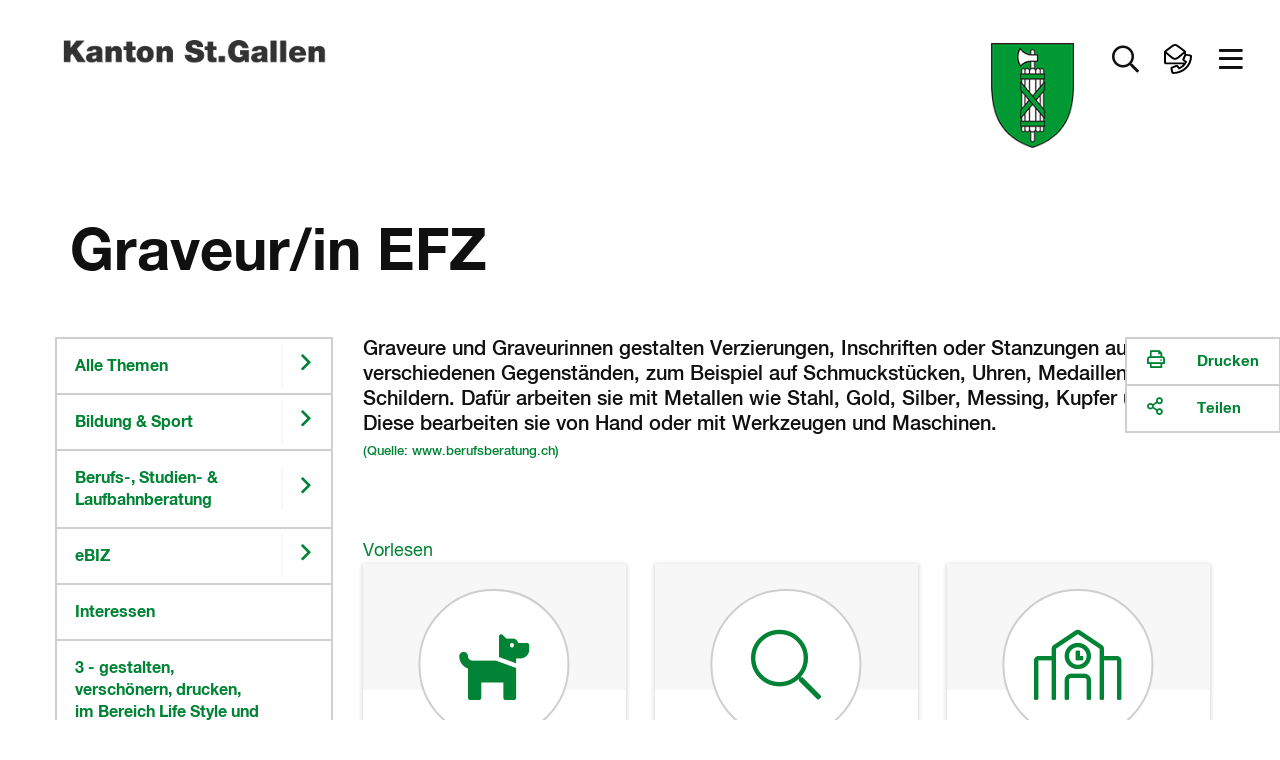

--- FILE ---
content_type: text/html
request_url: https://www.sg.ch/bildung-sport/bslb/ebiz/Interessen/3/6/0-822-18-0.html
body_size: 22143
content:
<!DOCTYPE html>

<!-- live_sgch_internet_nlb29-1  -->








	
		<html prefix="fb: http://ogp.me/ns/fb# og: http://ogp.me/ns#" xml:lang="de" lang="de">
			


	



	





<head>
	<meta charset="utf-8">
	<meta http-equiv="X-UA-Compatible" content="IE=Edge" />
	<meta name="viewport" content="user-scalable=yes, width=device-width, initial-scale=1" />
	
	<title>Graveur/in EFZ | sg.ch</title>
	
	<meta name="description" content="Graveure und Graveurinnen gestalten Verzierungen, Inschriften oder Stanzungen auf verschiedenen Gegenständen, zum Beispiel auf Schmuckstücken, Uhren, Medaillen oder Schildern. Dafür arbeiten sie mit Metallen wie Stahl, Gold, Silber, Messing, Kupfer und Zinn. Diese bearbeiten sie von Hand oder mit Werkzeugen und Maschinen.
&lt;font size=&#034;2&#034;&gt; &lt;a href=&#034;https://www.berufsberatung.ch/dyn/show/1900?lang=de&amp;idx=30&amp;id=3112&#034; target=&#034;blank&#034;&gt;(Quelle: www.berufsberatung.ch)&lt;/font&gt;&lt;/a&gt;
 

  "/>
	<meta name="keywords" content=""/>
	<meta name="robots" content="index, follow" />
	<meta name="st:robots" content="index, follow" />
	
	<link rel="canonical" href="https://www.sg.ch/bildung-sport/bslb/ebiz/Interessen/3/6/0-822-18-0.html"/>
	
	<meta name="modified" content="2025-12-02"/>
	<meta name="created" content="2025-12-02"/>
	
	<meta name="apple-mobile-web-app-capable" content="yes" />
	<meta name="apple-mobile-web-app-title" content="sg.ch" />
	<meta name="format-detection" content="telephone=no" />

	
    	<meta name="google-site-verification" content="EfRO89iTzrLvJggwvj2Bqc6MASMR6VAv8gFKaou1aMw" />
	
	
    	<meta name="msvalidate.01" content="06937A37F3ACD9DC88C3386E6B8C0F89" />
	
  	
  	
  	


 
	


	
	
	
		
	

  
	
	
		<!-- START of Swiftype specific Meta Tags -->
		<meta class="swiftype" name="title" data-type="string" content="Graveur/in EFZ" />
		<meta class="swiftype" name="type" data-type="enum" content="Inhaltsseite" />
		<meta class="swiftype" name="domain" data-type="string" content="www.sg.ch" />
		<meta class="swiftype" name="published_at" data-type="date" content="2025-12-02" />
		<meta class="swiftype" name="page_type" data-type="enum" content="Inhaltsseite" />
		<meta class="swiftype" name="maintopic" data-type="string" content="sg-ch:themen/bildung-sport::Bildung &amp; Sport" />
		<meta class="swiftype" name="tilestyle" data-type="string" content="tilestyle-color-green" />
		<meta class="swiftype" name="tileicon" data-type="string" content="fal fa-chevron-right" />
		<meta class="swiftype" name="tileimageurl" data-type="string" content="" />
		<meta class="swiftype" name="page_boost" data-type="integer" content="2" />
		
		
			<meta class="swiftype" name="topic" data-type="string" content="sg-ch:themen/bildung-sport/berufs-studien-laufbahnberatung::Berufs-, Studien- &amp; Laufbahnberatung" />
		
		
		
			
		<!-- END of Swiftype specific Meta Tags -->
	
	
	
	
	
	

	
	<!-- CSRF Security -->
	<script src="/etc.clientlibs/clientlibs/granite/jquery/granite/csrf.js"></script>

	
	<link rel="stylesheet" href="/apps/apps/sgch/clientlibs/sgchFonts.css" type="text/css">

	<link rel="stylesheet" href="/apps/apps/sgch/clientlibs/sgchLibs.css" type="text/css">

    


	




	



	<link href="/apps/apps/sgch/clientlibs/sgchLibs/css/sgch_print.css" rel="stylesheet" media="print" type="text/css"/>


	
	
	<script src="/apps/apps/sgch/clientlibs/sgchLibs.js"></script>

	
	
		<script src="//cdn1.readspeaker.com/script/11974/webReader/webReader.js?pids=wr" type="text/javascript"></script>
	
	
	
		<!--[if lt IE 9]><script src="/apps/core/docroot/js/html5shiv.min.js"></script><![endif]-->
	
		<!--[if lt IE 9]><script src="/apps/core/docroot/js/respond.min.js"></script><![endif]-->
	
	
	
	
	
		<!-- siteimprove Tracking Code -->
<script type="text/javascript">
	/*<![CDATA[*/
	(function() {
	var sz = document.createElement('script'); sz.type = 'text/javascript'; sz.async = true;
	sz.src = '//siteimproveanalytics.com/js/siteanalyze_6039428.js';
	var s = document.getElementsByTagName('script')[0]; s.parentNode.insertBefore(sz, s);
	})();
	/*]]>*/
</script>
	
	
    <link rel="apple-touch-icon" sizes="114x114" href="/apps/core/docroot/images/design/sgch/favicon/apple-touch-icon.png">
    <link rel="icon" type="image/png" sizes="32x32" href="/apps/core/docroot/images/design/sgch/favicon/favicon-32x32.png">
    <link rel="icon" type="image/png" sizes="16x16" href="/apps/core/docroot/images/design/sgch/favicon/favicon-16x16.png">
    <link rel="manifest" href="/apps/core/docroot/images/design/sgch/favicon/manifest.json">
    <link rel="mask-icon" href="/apps/core/docroot/images/design/sgch/favicon/safari-pinned-tab.svg" color="#5bbad5">
    <link rel="shortcut icon" href="/apps/core/docroot/images/design/sgch/favicon/favicon.ico">
    <meta name="msapplication-TileColor" content="#da532c">
    <meta name="msapplication-config" content="/apps/core/docroot/images/design/sgch/favicon/browserconfig.xml">
    <meta name="theme-color" content="#ffffff">
</head>
			


	




<body data-spy="scroll" data-target="#sgch-sidebar-scrollspy" data-offset="0">
	<div id="wrapper" class="sgch contentpage">
		<div id="site-canvas">
			<div id="site-menu" class="mobile-visible"></div>
			<div id="menu-overlay">&nbsp;</div>
            


	


<div id="accesskeys" data-swiftype-index="false">
	<h2>Accesskeys</h2> 
	<ul class="nav">
		<li>
			<a href="/content/sgch.html#" title="Interner Link: [Alt+0] Direkt zur Startseite" accesskey="0" tabindex="0">Direkt zur Startseite</a>
		</li>
		<li>
			<a href="#content-navigation" title="[Alt+1] Direkt zur Navigation" accesskey="1" tabindex="0">Direkt zur Navigation</a>
		</li>
		<li>
			<a href="#content" title="[Alt+2] Direkt zum Inhalt" accesskey="2" tabindex="0">Direkt zum Inhalt</a>
		</li>
		
		
		<li> 
			<a href="#searchfield" title="[Alt+5] Direkt zur Suche" accesskey="5" tabindex="0">Direkt zur Suche</a>
		</li>
		
	</ul>
</div>
            <div id="main">
            	
			    	<div id="headerprint"><img src="/apps/core/docroot/images/design/sgch/bg-head-sgch-print-img.gif" alt="Logo Kanton St.Gallen"/></div>
				    <header>
					    


	


<nav class="navbar top-nav" data-spy="affix" data-offset-top="0" data-swiftype-index="false" aria-label="Top-Navigation">
	<div class="container-fluid no-gutter contains-sg-rightaligned">
		<div class="container-sg-rightaligned">
			<div class="navbar-header">
				<a class="navbar-brand txt-brand" href="https://www.sg.ch" title="Zur Startseite Portal Kanton St.Gallen">
					<div class="page-header"><img src="/apps/core/docroot/images/design/sgch/logo-kanton-stgallen.png" alt="Logo Kanton St.Gallen" class="img-responsive"/></div>
					<div class="navbar-brand img-brand phantom-brand">
						<img src="/apps/core/docroot/images/design/sgch/logo-sg-wappen.png" alt="Logo Kanton St.Gallen" class="img-responsive"/>
						
					</div>
				</a>
			</div>
			<div class="navbar-content pull-right">
				<div class="navbar-header">
					<div class="navbar-brand img-brand">
						
							
							
								<img src="/apps/core/docroot/images/design/sgch/logo-sg-wappen.png" alt="Logo Kanton St.Gallen" class="img-responsive"/>
							
						
					</div>
				</div>
				<div class="generic-section pull-right">
					<ul class="nav navbar-nav">
						
						
						
							<li class="dropdown main-nav-top searchtoggler">
								<a href="#" class="dropdown-toggle" data-toggle="dropdown" aria-expanded="false" role="button" aria-label="Suche öffnen" data-toggle-second="tooltip" data-placement="bottom" title="Suche">
									<i class="far fa-search"></i><span class="sr-only">Suche öffnen</span>
								</a>
								<div class="dropdown-menu dropdown-menu-right dropdown-menu-fullwidth">
									<div class="container-fluid highlight">
										


	 


<div class="container" data-swiftype-index="false">
	<div class="row tilebox-search">
		<div class="col-xs-12 no-gutter">
			<div class="tilecontainer-search">
				<form id="searchFormBox" name="searchFormBox" class="searchform show-loader" autocomplete="off">
					<label class="input-label search-label" for="aiInputField" id="searchfield-label">
						
						    
								<span class="sr-only">Frage alles in deiner Sprache</span>
								<input type="search" placeholder="Frage alles in deiner Sprache" class="searchfield" name="searchfield" id="aiInputField" aria-labelledby="searchfield-label" />
						    
						    
						
					</label>
					<button type="submit" class="search-go"><i class="far fa-search"></i><span class="sr-only">Suchen</span></button>
					
						
							
								<div class="search-area" aria-labelledby="searchAreaLabel">
									<span class="sr-only" id="searchAreaLabel">Suchbereich</span>
									<ul>
										<li>
											<div class="oc-radio search-area-1 pull-left fullwidth accessible-radio" onclick="toggleCheckBox(event);" onkeydown="toggleCheckBox(event);" tabindex="0">
												<input class="searchArea" type="radio" id="ganzerkanton" name="radio" value="ganzerkanton" checked="checked">
												<label for="ganzerkanton"><span></span><span class="description">Ganzer Kanton</span></label>
											</div>
										</li>
										<li>
											<div class="oc-radio search-area-2 pull-left fullwidth accessible-radio" onclick="toggleCheckBox(event);" onkeydown="toggleCheckBox(event);" tabindex="0">
												<input class="searchArea" type="radio" id="onlytopic" name="radio" value="sg-ch:themen/bildung-sport/berufs-studien-laufbahnberatung::Berufs-, Studien- &amp; Laufbahnberatung">
												<label for="onlytopic"><span></span><span class="description">Berufs-, Studien- &amp; Laufbahnberatung</span></label>
											</div>
										</li>
									</ul>
								</div>
							
							
						
					
				</form>
			</div>
		</div>
	</div>
</div>

										<div class="container p-2vr-bot">
											<div class="row tilebox-home">
												<div class="col-xs-12 no-gutter">
													




    
		


	


<style>
	.tile-header {
		flex-flow: column;
	}
	.tile-header .pageUrl {
		align-self: flex-start;
		color: #990033;
	}
</style>

<div class="tile-filter hidden">
	<div class="row">
		<div class="col-xs-12">
			<h4>Inhaltstyp</h4>
			<ul class="inhaltstyp-items"></ul>
		</div>
	</div>
</div>


	
		<div class="tilebox tilebox-main tilebox-desktopsquare-tiles show-loader" id="static-results-container" data-swiftype-index="false">
			
				
					
					
			  		
					
						
						
						
						
						
						
						<a href="/bildung-sport/bslb/berufswahl.html" title="Interner Link: Berufs- und Schulwahl" class="ktsg-tile main-tile width-25 txt-tile desktop-square-tile tilestyle-img">
							<div class="tile-header" style="background-image: url(/content/dam/sgch/bildung-sport/berufs-studien-laufbahnberatung/bilder-neu-cms/CMS%20Junge%20Skate.jpg/jcr:content/renditions/cq5dam.thumbnail.319.319.png)">
								
									
									
									
									
										
									
								
							</div>
							<div class="tile-content">
								<div class="topic">Berufs-, Studien- &amp; Laufbahnberatung</div>
								<div class="link">Berufs- und Schulwahl</div>
							</div>
						</a>
					
				
			
				
					
					
			  		
					
						
						
						
						
						
						
						<a href="/bildung-sport/bslb/studienwahl.html" title="Interner Link: Studienwahl" class="ktsg-tile main-tile width-25 txt-tile desktop-square-tile tilestyle-img">
							<div class="tile-header" style="background-image: url(/content/dam/sgch/bildung-sport/berufs-studien-laufbahnberatung/bilder-neu-cms/bild%20slb%20kleiner.jpg/jcr:content/renditions/cq5dam.thumbnail.319.319.png)">
								
									
									
									
									
										
									
								
							</div>
							<div class="tile-content">
								<div class="topic">Berufs-, Studien- &amp; Laufbahnberatung</div>
								<div class="link">Studienwahl</div>
							</div>
						</a>
					
				
			
				
					
					
			  		
					
						
						
						
						
						
						
						<a href="/bildung-sport/bslb/laufbahn.html" title="Interner Link: Laufbahn" class="ktsg-tile main-tile width-25 txt-tile desktop-square-tile tilestyle-img">
							<div class="tile-header" style="background-image: url(/content/dam/sgch/bildung-sport/berufs-studien-laufbahnberatung/bilder-neu-cms/Bild%20CMS%20Laufbahn.jpeg/jcr:content/renditions/cq5dam.thumbnail.319.319.png)">
								
									
									
									
									
										
									
								
							</div>
							<div class="tile-content">
								<div class="topic">Berufs-, Studien- &amp; Laufbahnberatung</div>
								<div class="link">Laufbahn</div>
							</div>
						</a>
					
				
			
				
					
					
			  		
					
						
						
						
						
						
						
						<a href="/bildung-sport/bslb/biz-standorte.html" title="Interner Link: Standorte" class="ktsg-tile main-tile width-25 txt-tile desktop-square-tile tilestyle-color-green">
							<div class="tile-header">
								
									
									
									
									
										
											<div class="icon"><i class="fal fa-map-marker"></i></div>
										
									
								
							</div>
							<div class="tile-content">
								<div class="topic">Berufs-, Studien- &amp; Laufbahnberatung</div>
								<div class="link">Standorte</div>
							</div>
						</a>
					
				
			
				
					
					
			  		
					
						
						
						
						
						
						
						<a href="/bildung-sport/bslb/bizebiz.html" title="Interner Link: BIZ / eBIZ" class="ktsg-tile main-tile width-25 txt-tile desktop-square-tile tilestyle-color-green">
							<div class="tile-header">
								
									
									
									
									
										
											<div class="icon"><i class="fal fa-chevron-right"></i></div>
										
									
								
							</div>
							<div class="tile-content">
								<div class="topic">Berufs-, Studien- &amp; Laufbahnberatung</div>
								<div class="link">BIZ / eBIZ</div>
							</div>
						</a>
					
				
			
				
					
					
			  		
					
						
						
						
						
						
						
						<a href="/bildung-sport/bslb/terminanfrage.html" title="Interner Link: Anmeldung zur Beratung" class="ktsg-tile main-tile width-25 txt-tile desktop-square-tile tilestyle-color-green">
							<div class="tile-header">
								
									
									
									
									
										
											<div class="icon"><i class="fal fa-user-friends"></i></div>
										
									
								
							</div>
							<div class="tile-content">
								<div class="topic">Berufs-, Studien- &amp; Laufbahnberatung</div>
								<div class="link">Anmeldung zur Beratung</div>
							</div>
						</a>
					
				
			
			<div class="tilebox-overlay" aria-hidden="true">
				<div class="spinner" role="status" aria-live="polite">
					<span class="sr-only">Suche l&aauml;uft...</span>
				</div>
			</div>
		</div>
		<div class="tilebox tilebox-main tilebox-desktopsquare-tiles show-loader hidden" id="results-container" data-swiftype-index="false">
			<span id="no-results">Es wird gesucht...</span>
			<!-- Search results will be displayed here -->
		</div>
	
	


<script type="text/javascript" src="/apps/core/docroot/js/swiftype/hogan-3.0.1.js"></script>
<script type="text/javascript">
	let searchResults = [];
	
	var searchConfig = {
		facets: {},
		skip: 0,
		top: 9,
		domain: "www.sg.ch",
		searchType: "semantic",
		showAzureAiSearchOverlay: "true",
		maintopic: '',
		subtopic: '',
		isSearch: false,
		sort: {
			field: undefined,
			direction: undefined
		},
		daterange: 'date_all',
        activeFilter: 'all',
        filterAll: 'all',
        filterContent: 'content',
        filterNews: 'news',
        filterDocuments: 'documents',
        filterContact: 'contact'
	};
	
	if(window.searchConfig.showAzureAiSearchOverlay === 'true'){
	    var aiSearchForm = document.querySelector('.searchform.show-loader');
	    var aiSearchField = document.getElementById('aiInputField');
	    var aiSearchFieldStatic = document.getElementById('static-results-container');
	    var aiSearchFieldResults = document.getElementById('results-container');
	    var aiSearchSubmitBtn = aiSearchForm.querySelector('button[type="submit"]');   				
	}
	
    var resultTemplate = Hogan.compile([
        "<a class='ktsg-tile main-tile {{tileWidth}} txt-tile' href='{{url}}'>",
        	"<div class='tile-content'>",
			  "<div class='topic'>{{topicToShow}}</div>",
			  "<div class='link'>{{title}}</div>",
        	"</div>",
		  "</a>"
    ].join('') );
      
    var resultTemplateEasyRead = Hogan.compile([
          "<a class='ktsg-tile main-tile {{tileWidth}} txt-tile' href='{{url}}'>",
          	"<div class='easy-read'>",
          	  "<div class='easyread-img'><img src='/apps/core/docroot/images/design/sgch/icon-easyread.svg' alt='Leichte Sprache'/></div>",
          	  "<div class='description'>Leichte Sprache</div>",
          	"</div>",
          	"<div class='tile-content'>",
  			  "<div class='topic'>{{topicToShow}}</div>",
  			  "<div class='link'>{{title}}</div>",
          	"</div>",
  		  "</a>"
    ].join('') );
    
    var resultTemplateDocument = Hogan.compile([
        "<a class='ktsg-tile main-tile {{tileWidth}} txt-tile' href='{{url}}'>",
            "<div class='easy-read'>",
              "<div class='easyread-img'><div class='icon'><i class='fal fa-file-alt'></i></div></div>",
              "<div class='description icon'>Dokument</div>",
            "</div>",
        	"<div class='tile-content'>",
			  "<div class='topic'>{{topicToShow}}</div>",
			  "<div class='link'>{{title}}</div>",
        	"</div>",
		  "</a>"
  	].join('') );
    
    var resultTemplateNewDesign = Hogan.compile([
        "<a class='ktsg-tile main-tile {{tileWidth}} txt-tile desktop-square-tile {{tileStyle}}' href='{{url}}'>",
        	"<div class='tile-header'>",
        	  "<div class='icon'><i class='{{tileIcon}}'></i></div>",
        	"</div>",
        	"<div class='tile-content'>",
			  "<div class='topic'>{{topicToShow}}</div>",
			  "<div class='link'>{{title}}</div>",
        	"</div>",
		  "</a>"
    ].join('') );
    
    var resultTemplateImageNewDesign = Hogan.compile([
        "<a class='ktsg-tile main-tile {{tileWidth}} txt-tile desktop-square-tile {{tileStyle}}' href='{{url}}'>",
          "<div class='tile-header' style='background-image: url({{tileImageUrl}})'></div>",
        	"<div class='tile-content'>",
			  "<div class='topic'>{{topicToShow}}</div>",
			  "<div class='link'>{{title}}</div>",
        	"</div>",
		  "</a>"
    ].join('') );
    
    var resultTemplateEasyReadNewDesign = Hogan.compile([
        "<a class='ktsg-tile main-tile {{tileWidth}} txt-tile desktop-square-tile tilestyle-color-blue' href='{{url}}'>",
        	"<div class='tile-header'>",
        	  "<div class='easy-read'>",
        	    "<div class='easyread-img'>",
        	      "<img src='/apps/core/docroot/images/design/sgch/icon-easyread-nocolor.svg' alt='' class='sgch-svg-icon' />",
        	    "</div>",
        	    "<div class='description'>Leichte Sprache</div>",
        	  "</div>",
        	"</div>",
        	"<div class='tile-content'>",
			  "<div class='topic'>{{topicToShow}}</div>",
			  "<div class='link'>{{title}}</div>",
        	"</div>",
		  "</a>"
  	].join('') );
      
    var resultTemplateContactNewDesign = Hogan.compile([
          "<a class='ktsg-tile main-tile {{tileWidth}} txt-tile desktop-square-tile tilestyle-color-blue' href='{{url}}'>",
          	"<div class='tile-header'>",
          	  "<div class='easy-read'>",
          	    "<div class='easyread-img'>",
          	      "<img src='/apps/apps/sgch/clientlibs/sgchLibs/images/design/sgch/menu/kontakt.svg' alt='' class='sgch-svg-icon' />",
          	    "</div>",
          	  "</div>",
          	"</div>",
          	"<div class='tile-content'>",
  			  "<div class='topic'>{{topicToShow}}</div>",
  			  "<div class='link'>{{title}}</div>",
          	"</div>",
  		  "</a>"
    ].join('') );
      
    var resultTemplateDocumentNewDesign = Hogan.compile([
        "<a class='ktsg-tile main-tile {{tileWidth}} txt-tile desktop-square-tile tilestyle-color-red' href='{{url}}'>",
        	"<div class='tile-header'>",
        	  "<div class='icon'><i class='fal fa-file-alt'></i></div>",
        	"</div>",
        	"<div class='tile-content'>",
			  "<div class='topic'>{{topicToShow}}</div>",
			  "<div class='link'>{{title}}</div>",
        	"</div>",
		  "</a>"
  	].join('') );
    
    var resultTemplateDocumentNewDesignWithPageUrl = Hogan.compile([
        "<a class='ktsg-tile main-tile {{tileWidth}} txt-tile desktop-square-tile tilestyle-color-red' href='{{url}}'>",
        	"<div class='tile-header'>",
        	  "<div class='icon'><i class='fal fa-file-alt'></i></div>",
        	  "<button href='{{pageUrl}}' class='pageUrl' title='Webseite'><i class='fal fa-link'></i>Webseite</button>",
        	"</div>",
        	"<div class='tile-content'>",
			  "<div class='topic'>{{topicToShow}}</div>",
			  "<div class='link'>{{title}}</div>",
        	"</div>",
		  "</a>"
  	].join('') );

   	let debounceTimeout;
   	let semanticDebounceTimeout = null;
   	let suppressDebounceUntilChange = false;
   	let lastInputValue = '';
   	let lastSearchedValue = '';
   	$(document).on('keyup', '#aiInputField', function (key) {
   		if(window.searchConfig.searchType === 'semantic'){
			const isEnter = key && key.keyCode === 13;
		  	const $input = $('#aiInputField');
		  	const rawValue = $input.val();
		  	const searchValue = rawValue != null ? String(rawValue).trim() : '';
		  	const hasText = searchValue.length > 0;
   			if(window.searchConfig.showAzureAiSearchOverlay === 'true'){
				aiSearchFieldStatic.classList.toggle('is-typing', hasText);
				aiSearchFieldResults.classList.toggle('is-typing', hasText);
   	   	        // Sicherheit: Spinner weg, falls vorher geladen wurde
   	   	        if(!hasText) {
   					aiSearchFieldStatic.classList.remove('is-loading');
   					aiSearchFieldResults.classList.remove('is-loading');
   	   	        }
   			}
   			
   		    // Auf echte Aenderungen pruefen -> Sperre aufheben
   		    if (searchValue !== lastInputValue) {
   		      	suppressDebounceUntilChange = false;
   		     	lastInputValue = searchValue;
   		    }

   		    // Debounce zuruecksetzen
   		    if (semanticDebounceTimeout) clearTimeout(semanticDebounceTimeout);

   		    // leer > nur UI aufraeumen, keine Suche
   		    if (!hasText) {
   		    	$('.tile-filter').addClass("hidden");
				$('#results-container').addClass("hidden");
				$('#static-results-container').removeClass("hidden");
	        	$('#results-container').empty();
   		      	return;
   		    }

   		    // Wenn Suche ausgefuehrt wurde und sich der Text NICHT geaendert hat: keine Auto-Suche starten.
   		    if (suppressDebounceUntilChange && searchValue === lastSearchedValue) {
   		      	return;
   		    }

   		    // 2s Debounce, dann suchen
   		    semanticDebounceTimeout = setTimeout(function () {
   		    	if (searchValue.length > 2 && !suppressDebounceUntilChange) {
   		    		$("#searchFormBox").submit();
   		      	}
   		    }, 2000);
   			
   			return;
   		}
   		
    	if (key.keyCode != 13 && key.keyCode != null) {
    		// Entfernt vorheriges Timeout, wenn eine neue Taste gedrueckt wird
    		clearTimeout(debounceTimeout);
    		
    		debounceTimeout = setTimeout(function () {  // Setzt neues Timeout
	    		var searchTag = $('.tile-filter li.searchtag').text();
				if(searchTag != ''){
					resetSearch(false);
				}
		        var searchValue = $('#aiInputField').val();
				if(searchValue == ''){
					$('.tile-filter').addClass("hidden");
					$('#results-container').addClass("hidden");
					$('#static-results-container').removeClass("hidden");
		        	$('#results-container').empty();
					getResults();
				} else if(searchValue.length > 2){
					searchValue = xssPrevention(searchValue,true);
	                $('.tile-filter').removeClass("hidden");
					$('#static-results-container').addClass("hidden");
					$('#results-container').removeClass("hidden");
	                window.searchConfig.isSearch = true;
	                getResults();
				}
    		}, 350);  // Debounce-Zeit in Millisekunden
    	}
    });
    
    $(document).on('submit', '#searchFormBox', function (e) {
        e.preventDefault();        
        var searchValue = $('#aiInputField').val();
        if (searchValue !== lastSearchedValue) {
          	if (semanticDebounceTimeout) clearTimeout(semanticDebounceTimeout);
          	suppressDebounceUntilChange = true; // Sperre aktivieren
         	lastSearchedValue = searchValue; // Status merken
            if(searchValue.length > 0){
            	if(window.searchConfig.showAzureAiSearchOverlay === 'true'){
            		aiSearchFieldStatic.classList.remove('is-typing');
            		aiSearchFieldStatic.classList.add('is-loading');
            		aiSearchFieldResults.classList.remove('is-typing');
            		aiSearchFieldResults.classList.add('is-loading');                
                    // Interaktionen waehrend Ladezeit begrenzen
                    aiSearchSubmitBtn.disabled = true;
                    aiSearchField.setAttribute('aria-busy', 'true');
            	}
                window.searchConfig.isSearch = true;
    			getResults();
            }else{
            	if(window.searchConfig.showAzureAiSearchOverlay === 'true'){
            		aiSearchFieldStatic.classList.remove('is-typing', 'is-loading');
            		aiSearchFieldResults.classList.remove('is-typing', 'is-loading');
            	}
    			$('#results-container').addClass("hidden");
    			$('#static-results-container').removeClass("hidden");
            	$('#results-container').empty();
            }
        }
	});
    
	$('#ganzerkanton').on('click', function(e){
		window.searchConfig.maintopic = '';
		window.searchConfig.subtopic = '';
		lastSearchedValue = '';
   		$("#searchFormBox").submit();
	});
	
	$('#onlytopic').on('click', function(e){
		lastSearchedValue = '';
   		$("#searchFormBox").submit();
	});
	
    $(document).on('click', '#filter-easyread', function (e) {
        if ($(this).is(':checked')) {
            if(!window.searchConfig.facets['tags']) {
              window.searchConfig.facets['tags'] = [];
            }
            window.searchConfig.facets['tags'].push('Leichte Sprache');
        } else {
  		    window.searchConfig.facets['tags'] = [];
        }
		lastSearchedValue = '';
   		$("#searchFormBox").submit();
    });

    function getResults() {
        try {
        	announce('Suche gestartet...');
        	
    		var searchValue = encodeURI($("#aiInputField").val());
    		var domain = window.searchConfig.domain;
    		if($('#onlytopic').prop('checked')) {
              	window.searchConfig.maintopic = "Bildung & Sport";
              	window.searchConfig.subtopic = "Berufs-, Studien- & Laufbahnberatung";
    		}
    		var searchType = window.searchConfig.searchType;
            var maintopic = encodeURI(window.searchConfig.maintopic);
            var subtopic = encodeURI(window.searchConfig.subtopic);
            if(!window.searchConfig.facets['pageTypes']) {
                window.searchConfig.facets['pageTypes'] = [];
            }
            var pageTypeArray = window.searchConfig.facets['pageTypes'];
            var pageTypes = '';
            Array.from(pageTypeArray).forEach((pageType) => {
            	if(pageTypes.length > 0){
            		pageTypes += ',';
            	}
            	pageTypes += pageType;
            });
            if(!window.searchConfig.facets['fileExts']) {
                window.searchConfig.facets['fileExts'] = [];
            }
            var fileExtArray = window.searchConfig.facets['fileExts'];
            var fileExts = '';
            Array.from(fileExtArray).forEach((fileExt) => {
            	if(fileExts.length > 0){
            		fileExts += ',';
            	}
            	fileExts += fileExt;
            });
            
    		if(!window.searchConfig.facets['tags']) {
    			window.searchConfig.facets['tags'] = [];
    		}
            var tagArray = window.searchConfig.facets['tags'];
            var tags = '';
            Array.from(tagArray).forEach((tag) => {
            	if(tags.length > 0){
            		tags += ',';
            	}
            	tags += tag;
            });
            var daterange = window.searchConfig.daterange;
            var orderby = 'relevance';
            if($('#sort_date').hasClass('active')){
            	orderby = 'date';
            }
            var skip = window.searchConfig.skip;
            var top = window.searchConfig.top;
            $.ajax({
                type: "GET",
                url: "/content/sgch/bildung-sport/bslb/ebiz/Interessen/3/6/0-822-18-0.aiSearchresults.html?search=true",
                contentType: 'application/x-www-form-urlencoded; charset=UTF-8',
                //dataType: "json",
                data: {
                    aiInputField: searchValue,
                    domain: domain,
                    searchType: searchType,
                    maintopic: maintopic,
                    subtopic: subtopic,
                    pageTypes: pageTypes,
                    fileExts: fileExts,
                    tags: tags,
                    daterange: daterange,
                    skip: skip,
                    top: top,
                    orderby: orderby
                },
                encode: true,
                success: function(data) {
                    var dataString = data;
                    var index = data.indexOf('<!--cq');
                    if(index >= 0){
                        dataString = data.substring(0, index);
                    }
                    if(dataString.length > 0){
                        const jsonObj = JSON.parse(dataString);
                        searchResults = jsonObj.value;
                        populatePageTypeFilter(jsonObj['@odata.count'], jsonObj['@search.facets']);
                        displayResults(searchResults, jsonObj['@odata.count']);
                        announce('Suche abgeschlossen. Resultate geladen.');
                    }else{
                    	resetSearch(false);
                    	announce('Suche abgeschlossen. Keine Resultate gefunden.');
                    }
                    // Zustaende zuruecksetzen
                    if(window.searchConfig.showAzureAiSearchOverlay === 'true'){
                    	aiSearchFieldStatic.classList.remove('is-typing', 'is-loading');
                    	aiSearchFieldResults.classList.remove('is-typing', 'is-loading');
                        aiSearchSubmitBtn.disabled = false;
                        aiSearchField.removeAttribute('aria-busy');
                    }
                    $('.tile-filter').removeClass("hidden");
                    $('#static-results-container').addClass("hidden");
        			$('#results-container').removeClass("hidden");
                }
            });
        } catch (err) {
            console.error(err);
            announce('Die Suche ist fehlgeschlagen. Bitte nochmals versuchen.');
        }
    }
    
    function populatePageTypeFilter(totalCount, facets) {
    	const pageType = facets.page_type;
    	const fileExt = facets.file_ext;

        var totalResults = totalCount;
        const itemHtml = fileExt.find(type => type.value === 'HTML');
        var totalResultsHtml = itemHtml ? itemHtml.count : 0;
        const itemPdf = fileExt.find(type => type.value === 'PDF');
        var totalResultsPdf = itemPdf ? itemPdf.count : 0;
        const itemDocx = fileExt.find(type => type.value === 'DOCX');
        var totalResultsDocx = itemDocx ? itemDocx.count : 0;
        const itemNews = pageType.find(type => type.value === 'News');
        var totalResultsNews = itemNews ? itemNews.count : 0;
        const itemPortrait = pageType.find(type => type.value === 'Portrait');
        var totalResultsContact = itemPortrait ? itemPortrait.count : 0;
        const itemEasyRead = pageType.find(type => type.value === 'EasyRead');
        var totalResultsEasyRead = itemEasyRead ? itemEasyRead.count : 0;
        var totalResultsContentAll = totalResultsHtml;
        var totalResultsDocuments = totalResultsPdf + totalResultsDocx;
    	
        var $searchFacetContainer = $('.tile-filter ul.inhaltstyp-items');
        $searchFacetContainer.html('');
		var searchAll = "<li id='all' class='searchfilter'><a href='#filterAll' onclick='javascript:setPageTypeFilter(window.searchConfig.filterAll)'>Alles</a></li>";
        var searchContent = "<li id='content' class='searchfilter'><a href='#filterContent' onclick='javascript:setPageTypeFilter(window.searchConfig.filterContent)'>Inhaltsseiten</a></li>";
        var searchNews = "<li id='news' class='searchfilter'><a href='#filterNews' onclick='javascript:setPageTypeFilter(window.searchConfig.filterNews)'>News</a></li>";
        var searchDocuments = "<li id='documents' class='searchfilter'><a href='#filterDocuments' onclick='javascript:setPageTypeFilter(window.searchConfig.filterDocuments)'>Dokumente</a></li>";
        var searchContacts = "<li id='contact' class='searchfilter'><a href='#filterContact' onclick='javascript:setPageTypeFilter(window.searchConfig.filterContact)'>Kontakte</a></li>";
        /*
		var searchAll = "<li id='all' class='searchfilter'><a href='#filterAll' onclick='javascript:setPageTypeFilter(window.searchConfig.filterAll)'>Alles</a></li>";
        var searchContent = "<li id='content' class='searchfilter'><a href='#filterContent' onclick='javascript:setPageTypeFilter(window.searchConfig.filterContent)'>Inhaltsseiten (" + totalResultsContentAll + ")</a></li>";
        var searchNews = "<li id='news' class='searchfilter'><a href='#filterNews' onclick='javascript:setPageTypeFilter(window.searchConfig.filterNews)'>News (" + totalResultsNews + ")</a></li>";
        var searchDocuments = "<li id='documents' class='searchfilter'><a href='#filterDocuments' onclick='javascript:setPageTypeFilter(window.searchConfig.filterDocuments)'>Dokumente (" + totalResultsDocuments + ")</a></li>";
        var searchContacts = "<li id='contact' class='searchfilter'><a href='#filterContact' onclick='javascript:setPageTypeFilter(window.searchConfig.filterContact)'>Kontakte (" + totalResultsContact + ")</a></li>";
        */
        
        if(totalResultsEasyRead > 0){
        	var status = '';
        	if (window.searchConfig.facets['tags'] && window.searchConfig.facets['tags'].indexOf('Leichte Sprache') > -1) {
        		status = ' checked="checked"';	
        	}
            var easyReadFilter = "<li class='topic oc-checkbox accessible-checkbox' role='checkbox' aria-checked='false' onclick='toggleCheckBox(event);' onkeydown='toggleCheckBox(event);' tabindex='0'><input id='filter-easyread' type='checkbox'" + status + " name='tags' value='Leichte Sprache'><label for='filter-easyread'><span></span>Leichte Sprache</label> <img class='easy-read' src='/apps/core/docroot/images/design/sgch/icon-easyread.svg' alt='Leichte Sprache'></li>"
           	$searchFacetContainer.prepend(easyReadFilter);
        }
        if(totalResultsContact > 0){
			$searchFacetContainer.prepend(searchContacts);
        }
        if(totalResultsDocuments > 0){
			$searchFacetContainer.prepend(searchDocuments);
        }
        if(totalResultsNews > 0){
			$searchFacetContainer.prepend(searchNews);
        }
        if(totalResultsContentAll > 0){
			$searchFacetContainer.prepend(searchContent);
        }
        $searchFacetContainer.prepend(searchAll);
        $searchFacetContainer.removeClass("hidden");

        // set active filter
        $('ul.inhaltstyp-items #' + window.searchConfig.activeFilter).addClass('active');
        
		var searchvalue = $("#aiInputField").val();
		searchvalue = xssPrevention(searchvalue,false);
        var searchTag = "<li class='searchtag'><a href='#' onclick='javascript:resetSearch(true)'>" + searchvalue + "</a></li>";
        $searchFacetContainer.prepend(searchTag);
    }
    
    function setPageTypeFilter(pageTypeFilter){
        if(pageTypeFilter == 'all'){
            window.searchConfig.activeFilter = 'all';
			window.searchConfig.facets['pageTypes'] = [];
			window.searchConfig.facets['fileExts'] = [];
			// change sort field
			window.searchConfig.sort.field = undefined;
        }else if(pageTypeFilter == 'content'){
            window.searchConfig.activeFilter = 'content';
            window.searchConfig.facets['pageTypes'] = [];
            window.searchConfig.facets['pageTypes'].push("Hauptthema");
            window.searchConfig.facets['pageTypes'].push("Thema");
            window.searchConfig.facets['pageTypes'].push("Inhaltsseite");
            window.searchConfig.facets['pageTypes'].push("EasyRead");
            window.searchConfig.facets['fileExts'] = [];
            window.searchConfig.facets['fileExts'].push("HTML");
        }else if(pageTypeFilter == 'news'){
            window.searchConfig.activeFilter = 'news';
            window.searchConfig.facets['pageTypes'] = [];
			window.searchConfig.facets['pageTypes'].push("News");
			// change sort field
			window.searchConfig.sort.field = 'published_at';
        }else if(pageTypeFilter == 'documents'){
            window.searchConfig.activeFilter = 'documents';
            window.searchConfig.facets['fileExts'] = [];
            window.searchConfig.facets['fileExts'].push("PDF");
            window.searchConfig.facets['fileExts'].push("DOCX");
        }else if(pageTypeFilter == 'contact'){
            window.searchConfig.activeFilter = 'contact';
			window.searchConfig.facets['pageTypes'] = [];
			window.searchConfig.facets['pageTypes'].push("Portrait");
        }
		lastSearchedValue = '';
   		$("#searchFormBox").submit();
    }

    function displayResults(results, totalCount) {
    	var nofSearchTiles = 8;
    	var countTiles = 0;
        const container = $('#results-container');
        container.empty();

		Array.from(results).forEach((result) => {
			var data = {
				tileStyle: result.tile_style,
				tileIcon: getTileIcon(result.tile_icon),
				tileImageUrl: getTileImageUrlEncoded(result.tile_image),
				tileWidth: "width-25",
				url: result.content_url,
				pageUrl: result.page_url,
				title: getTitle(result.title, decodeURI(result.content_url)),
				topicToShow: getMaintopicOrTopic(result.main_topic, result.sub_topics),
				pageType: result.page_type
			};
            
			if(countTiles < nofSearchTiles){
				if(getIsDocument(decodeURI(result.content_url))){
					if(getShowNewSearchTilesDesign()){
		                if(result.page_url && result.page_url.length > 0){
							//const item = resultTemplateDocumentNewDesignWithPageUrl.render(data);
							const item = resultTemplateDocumentNewDesign.render(data);
							container.append(item);
		                }else{
							const item = resultTemplateDocumentNewDesign.render(data);
							container.append(item);
		                }
					}else{
						const item = resultTemplateDocument.render(data);
						container.append(item);
					}
				}else if(result.page_type == 'EasyRead'){
					if(getShowNewSearchTilesDesign()){
						const item = resultTemplateEasyReadNewDesign.render(data);
						container.append(item);
					}else{
						const item = resultTemplateEasyRead.render(data);
						container.append(item);
					}
				}else if(result.page_type == 'Portrait' || result.tile_icon == 'kontakt.svg'){
					if(getShowNewSearchTilesDesign()){
						const item = resultTemplateContactNewDesign.render(data);
						container.append(item);
					}else{
						const item = resultTemplate.render(data);
						container.append(item);
					}
				}else{
					if(getShowNewSearchTilesDesign()){
						if(result.tile_image == ''){
							const item = resultTemplateNewDesign.render(data);
							container.append(item);
						}else{
							const item = resultTemplateImageNewDesign.render(data);
							container.append(item);
						}
					}else{
						const item = resultTemplate.render(data);
						container.append(item);
					}
				}
				countTiles++;
			}
		});

		var currentSearchValue = $("#aiInputField").val();
		currentSearchValue = xssPrevention(currentSearchValue,false);
		var nofSearchTiles = 8;
		if (totalCount === 0) {
            if(getShowNewSearchTilesDesign()){
            	container.append("<a class='ktsg-tile main-tile width-25 txt-tile desktop-square-tile' href='/tools/suchen.html#stq=" + currentSearchValue + "'><div class='tile-content'><div class='further-results'>Suche erweitern&nbsp;&nbsp;&nbsp;</div></div></a>");
        		container.append('<div class="ktsg-tile width-25 empty-tile desktop-square-tile" aria-hidden="true">&nbsp;</div>');
        		container.append('<div class="ktsg-tile width-25 empty-tile desktop-square-tile" aria-hidden="true">&nbsp;</div>');
        		container.append('<div class="ktsg-tile width-25 empty-tile desktop-square-tile" aria-hidden="true">&nbsp;</div>');
            }else{
            	container.append("<a class='ktsg-tile main-tile width-25 txt-tile' href='/tools/suchen.html#stq=" + currentSearchValue + "'><div class='tile-content'><div class='further-results'>Suche erweitern&nbsp;&nbsp;&nbsp;</div></div></a>");        		
        		container.append('<div class="ktsg-tile width-25 empty-tile" aria-hidden="true">&nbsp;</div>');
        		container.append('<div class="ktsg-tile width-25 empty-tile" aria-hidden="true">&nbsp;</div>');
        		container.append('<div class="ktsg-tile width-25 empty-tile" aria-hidden="true">&nbsp;</div>');
            }
		}else if (totalCount > nofSearchTiles){			
			$("#results-container a:last-child").remove();
			if(getShowNewSearchTilesDesign()){
				container.append("<a class='ktsg-tile main-tile width-25 txt-tile desktop-square-tile' href='/tools/suchen.html#stq=" + currentSearchValue + "'><div class='tile-content'><div class='further-results'>Weitere Ergebnisse</div></div></a>");
			}else{
				container.append("<a class='ktsg-tile main-tile width-25 txt-tile' href='/tools/suchen.html#stq=" + currentSearchValue + "'><div class='tile-content'><div class='further-results'>Weitere Ergebnisse</div></div></a>");
			}
		}else{
	        // Left alignment of last flexboxes in row
	        if(getShowNewSearchTilesDesign()){
	        	container.append('<div class="ktsg-tile width-25 empty-tile desktop-square-tile" aria-hidden="true">&nbsp;</div><div class="ktsg-tile width-25 empty-tile desktop-square-tile" aria-hidden="true">&nbsp;</div><div class="ktsg-tile width-25 empty-tile desktop-square-tile" aria-hidden="true">&nbsp;</div>');
	        }else{
	        	container.append('<div class="ktsg-tile width-25 empty-tile" aria-hidden="true">&nbsp;</div><div class="ktsg-tile width-25 empty-tile" aria-hidden="true">&nbsp;</div><div class="ktsg-tile width-25 empty-tile" aria-hidden="true">&nbsp;</div>');
	        }
		}
		
		// Overlay Layer
		container.append('<div class="tilebox-overlay" aria-hidden="true"><div class="spinner" role="status" aria-live="polite"><span class="sr-only">Suche l&auml;uft...</span></div></div>');
	}
    
	function getShowNewSearchTilesDesign(){
		
			
				return true;
			
			
		
	}
    
	function getIsDocument(url){
		if(url && (url.indexOf('/content/dam/') != -1 || url.indexOf('.ocFile/') != -1)){
		  	return true;
		}
		return false;
	}
    
	function getTitle(title, url){
		if(url && (url.indexOf('/content/dam/') != -1 || url.indexOf('.ocFile/') != -1)){
		  	return url.substring(url.lastIndexOf('/')+1);
		}
		return title;
	}
	
	function getMaintopicOrTopic(maintopic, subtopics){
		if (Array.isArray(subtopics) && subtopics.length > 0 && subtopics[0] !== undefined && subtopics[0] !== '') {
			var value = subtopics[0];
			if (subtopics[1] !== undefined && subtopics[1] !== '') {
				value = value + ", " + subtopics[1];
			}
			return value;
		}
		return maintopic;
	}

	function getTileIcon(icon){
		if(icon && icon != ''){
			icon = icon.replace('far ', 'fal ');
			icon = icon.replace('fas ', 'fal ');
			icon = icon.replace('fad ', 'fal ');
		}
		return icon;
	}
	
	function getTileImageUrlEncoded(imageUrl){
		if(imageUrl && imageUrl.indexOf(' ') != -1){
			imageUrl = imageUrl.replace(/\s/g, '%20');
		}
		if(imageUrl && !imageUrl.startsWith('https://')){
			var protocolAndHost = "https://www.sg.ch";
			if(protocolAndHost.indexOf('localhost:6501') >= 0 || protocolAndHost.indexOf('portalsg-cq65.oca.ch') >= 0){
				imageUrl = "https://www.sg.ch" + imageUrl;
			}else{
				imageUrl = protocolAndHost + imageUrl;	
			}
		}
		return imageUrl;
	}
    
	function resetSearch(clearSearchField){
		window.searchConfig.isSearch = false;
		$('.tile-filter').addClass("hidden");
		$('.tile-filter ul.inhaltstyp-items').empty();
		// reset sort field and page_type filter
		window.searchConfig.sort.field = undefined;
        window.searchConfig.activeFilter = 'all';
		window.searchConfig.facets['page_type'] = [];
		window.searchConfig.facets['tags'] = [];
		if(clearSearchField){
			$("#aiInputField").val('');
			$("#aiInputField").focus();
			$('#results-container').addClass("hidden");
			$('#static-results-container').removeClass("hidden");
        	$('#results-container').empty();
    		if(window.searchConfig.showAzureAiSearchOverlay === 'true'){
    	        // Zustaende zuruecksetzen
    	        aiSearchFieldStatic.classList.remove('is-typing', 'is-loading');
    	        aiSearchFieldResults.classList.remove('is-typing', 'is-loading');
    	        aiSearchSubmitBtn.disabled = false;
    	        aiSearchField.removeAttribute('aria-busy');			
    		}
		}
	}
    
	function xssPrevention(value,output){
		var lt = /</g, 
	    gt = />/g, 
	    ap = /'/g, 
	    ic = /"/g;
	    if(output){
	    	value = value.toString().replace(lt, "").replace(gt, "");
	    }else{
	    	value = value.toString().replace(lt, "").replace(gt, "").replace(ap, "&#39;").replace(ic, "&#34;");
	    }
		return value;
	}
	
    // Screenreader-Ansage (optional, barrierefrei)
    function announce(msg) {
        let live = document.getElementById('live-status');
        if (!live) {
            live = document.createElement('div');
            live.id = 'live-status';
            live.className = 'sr-only';
            live.setAttribute('role', 'status');
            live.setAttribute('aria-live', 'polite');
            document.body.appendChild(live);
        }
        live.textContent = msg;
    }
	
	/* set search value */
	(function ($) {
		var searchValue = $("#aiInputField").val();
		if(searchValue == ''){
			var stq = decodeURIComponent(window.location.hash);
			var hasStq = false;
			if(stq.indexOf('stq___') >= 0){
				stq = stq.substring(stq.indexOf('stq___')+6);
				hasStq = true;
			}else if(stq.indexOf('stq=') >= 0){
				stq = stq.substring(stq.indexOf('stq=')+4);
				hasStq = true;
			}
			if(stq.indexOf('&') >= 0){
				stq = stq.substring(0,stq.indexOf('&'));
			}
			if(hasStq){
				stq = xssPrevention(stq,true);
				$("#aiInputField").val(stq);
				window.location.hash = '';
				window.history.replaceState(null, '', window.location.pathname);
				$("#searchFormBox").submit();				
			}
		}
	})(jQuery);
</script>
    
    

												</div>
											</div>
										</div>
									</div>
								</div>
							</li>
						
						
							<li class="dropdown main-nav-top kontakt-link">
								<a href="#contact-row" title="Kontakt" data-toggle-second="tooltip" data-placement="bottom">
									<img src="/apps/apps/sgch/clientlibs/sgchLibs/images/design/sgch/menu/kontakt.svg" alt="Kontakt"/>
								</a>
						
						
							
								<li class="dropdown desktop-visible main-nav-top quickmenutoggler">
									<a href="#" class="dropdown-toggle" data-toggle="dropdown" aria-expanded="false" role="button" aria-label="Menü aufklappen" data-toggle-second="tooltip" data-placement="bottom" title="Menü">
										<i class="far fa-bars"></i><span class="sr-only">Menü aufklappen</span>
									</a>
									<div class="dropdown-menu dropdown-menu-right">
										<nav class="navbar phantom-desktop-menu desktop-hidden main-navigation" data-swiftype-index="false" aria-label="Overlay-Navigation">
											


	 




<a href="#site-menu" class="toggle-right-nav mobile-visible"><i class="fa fa-times"></i><span class="sr-only">Mobiles Menü öffnen</span></a>
<div class="navbar-header pull-right mobile-visible">
	<a class="navbar-brand desktop-visible" href="#" title="Home"><div class="logo">logo for mobile-menu</div></a>
</div>
<div class="nav navbar-nav" id="topnav-menu">
	<div class="nav-list-overview">
		<ul>
			<li class="nav-list-block nav-level-current">
				
					
						<div class="levelup-area">
							<button class="mobile-levelup-trigger mobile-visible" type="button">
								<i class="fas fa-chevron-left"></i><span class="sr-only">Menü Ebene zurück</span>
								<span class="levelup-title">Berufsfeld Gestaltung, Kunsthandwerk</span>
							</button>
						</div>
					
					
				
				<a href="/bildung-sport/bslb/ebiz/Interessen/3/6/0-822-18-0.html" title="Interner Link: Graveur/in EFZ">Graveur/in EFZ</a><span class="submenu-trigger"></span>
				<ul>
					
				</ul>
			</li>
			<li class="nav-list-block nav-level-current ajax-content"></li>
        </ul>
    </div>
</div>

<script type="text/javascript">
	// level up 
	$(document).on('click', 'header .main-navigation .mobile-levelup-trigger', function (e) {
		e.preventDefault();
		var href = $('header .nav-level-current > a').attr('href');
		var baseHandle = "/content/sgch";
		$.ajax({
			type: "GET",
			cache: false,
	       	url: baseHandle+".navigationlevel.html?navHref="+href+"&isBackLink=true",
	       	data: "data",
	       	success: function(data){
	        	var pane = $("header .nav-level-current:not('.ajax-content')");
	       		pane.html(data);
	       		//slideMenuUp(data);
	       		// quick fix becaus of hash issue
	       		if (!$('.dropdown.quickmenutoggler').hasClass('open')) {
	       			$(".dropdown.quickmenutoggler").addClass("open");
	       		}
	       }
		});
	});
	// level down
	$(document).on('click', 'header .main-navigation .nav-level-current .submenu-trigger > button', function (e) {
		e.preventDefault();
		var href = $(this).parent().parent().find('a').attr('href');
		var baseHandle = "/content/sgch";
		$.ajax({
			type: "GET",
			cache: false,
	       	url: baseHandle+".navigationlevel.html?navHref="+href,
	       	data: "data",
	       	success: function(data){
	        	var pane = $("header .nav-level-current:not('.ajax-content')");
	       		pane.html(data);
	       		//slideMenuDown(data);
	       		// quick fix becaus of hash issue
	       		if (!$('.dropdown.quickmenutoggler').hasClass('open')) {
	       			$(".dropdown.quickmenutoggler").addClass("open");
	       		}
	       }
		});
	});
	
	function slideMenuDown(data) {
		var pane = $("header .nav-level-current.ajax-content");
		pane.css("position", "absolute");
		pane.css("left", "");
		pane.css("right", "calc(-100vw)");
		pane.css("padding-left", "calc((100% - 1540px) / 2)");
   		pane.html(data);
   		$("header .nav-level-current:not('.ajax-content')").css("position", "relative");
   		$("header .nav-level-current:not('.ajax-content')").animate({left:'-1540'}, 500);
   		pane.animate({left:'0'}, 500, function() {
			$("header .nav-level-current:not('.ajax-content')").html(data);
			$("header .nav-level-current:not('.ajax-content')").css("position", "");
			$("header .nav-level-current:not('.ajax-content')").css("left", "");
			$("header .nav-level-current:not('.ajax-content')").css("right", "");
			
			$("header .nav-level-current.ajax-content").css("position", "");
			$("header .nav-level-current.ajax-content").css("left", "");
			$("header .nav-level-current.ajax-content").css("right", "");
			
			$("header .nav-level-current.ajax-content").html("");
		});
		return false;
	}

	function slideMenuUp(data) {
		var pane = $("header .nav-level-current.ajax-content");
		pane.css("position", "absolute");
		pane.css("left", "calc(-100vw)");
		pane.css("right", "");
		pane.css("padding-left", "calc((100% - 1540px) / 2)");
   		pane.html(data);
   		$("header .nav-level-current:not('.ajax-content')").css("position", "relative");
   		$("header .nav-level-current:not('.ajax-content')").animate({right:'-1540'}, 500);
   		pane.animate({left:'0'}, 500, function() {
			$("header .nav-level-current:not('.ajax-content')").html(data);
			$("header .nav-level-current:not('.ajax-content')").css("position", "");
			$("header .nav-level-current:not('.ajax-content')").css("left", "");
			$("header .nav-level-current:not('.ajax-content')").css("right", "");
			
			$("header .nav-level-current.ajax-content").css("position", "");
			$("header .nav-level-current.ajax-content").css("left", "");
			$("header .nav-level-current.ajax-content").css("right", "");
			
			$("header .nav-level-current.ajax-content").html("");
		});
		return false;
	}
	
	// close button (revert to current level)
	function topNavRevertToCurrent() {
		var href = "/content/sgch/bildung-sport/bslb/ebiz/Interessen/3/6/0-822-18-0";
		var baseHandle = "/content/sgch";
		$.ajax({
			type: "GET",
			cache: false,
	       	url: baseHandle+".navigationlevel.html?navHref="+href,
	       	data: "data",
	       	success: function(data){
	        	var pane = $("header .nav-level-current:not('.ajax-content')");
	       		pane.html(data);
	       }
		});
	}
	
	// level up (no animation)
	function topNavLevelUpNoAnimation() {
		var href = $("header .nav-level-current:not('.ajax-content') > a").attr('href');
		var baseHandle = "/content/sgch";
		$.ajax({
			type: "GET",
			cache: false,
	       	url: baseHandle+".navigationlevel.html?navHref="+href+"&isBackLink=true",
	       	data: "data",
	       	success: function(data){
	        	var pane = $("header .nav-level-current:not('.ajax-content')");
	       		pane.html(data);
	       }
		});
	}
	
</script>
										</nav>
									</div>
								</li>
								<li id="mobile-toggler">
									<a href="#site-menu" class="toggle-right-nav" id="toggle-button" role="button"><i class="fa fa-bars"></i><span class="sr-only">Menü aufklappen</span></a>
								</li>
							
							
						
					</ul>
				</div>
			</div>
		</div>
	</div>
</nav>
<script type="text/javascript">
	$('[data-toggle-second="tooltip"]').tooltip({
		trigger: 'hover'
	});
</script>
					    
							
				    		
					    	
							    <div class="jumbotron"> 
									<div class="container">
										
											
											
												<div class="page-header">
													<h1>Graveur/in EFZ</h1>
												</div>
											
										
									</div>
								</div>
					    	
					    
				    </header>
            	
				<div class="scrolltop">
				    <div class='scroll icon'><i class="far fa-2x fa-long-arrow-up"></i></div>
				</div>
				<div id="content" data-swiftype-index="true" class="has-sidenav">
					
					
						


	


<nav class="side-nav" id="sgch-sidebar-functions" data-swiftype-index="false" aria-label="Funktions-Buttons">
	<ul class="nav nav-pills nav-stacked" data-spy="affix" data-offset-top="150">
		<li><a href="javascript:window.print()" title="Drucken (bei abgeschaltetem JavaScript nutzen sie bitte die Browserfunktion )"><i class="far fa-print"></i> <span class="description">Drucken</span></a></li>
		
		<li id="social-share">
			<a href="#" title="Teilen" id="share-link"><i class="far fa-share-alt"></i> <span class="description">Teilen</span></a>
			<div id="share-buttons" class="hidden">
				<div class="shariff" data-theme="white" data-button-style="icon" data-services="[&quot;facebook&quot;,&quot;twitter&quot;,&quot;whatsapp&quot;,&quot;mail&quot;]" data-mail-url="mailto:"></div>
			</div>
		</li>
	</ul>
</nav>

<script type="text/javascript">
	$(document).on('click', '#share-link', function (e) {
		e.preventDefault();
		$('#social-share').toggleClass('activated');
		$('#share-buttons').toggleClass();
	});
</script>
<style>
   .shariff .theme-white .shariff-button, .shariff .theme-white li a, .shariff li .fab, .shariff li .fas {width: 34px !important;height: 34px !important;max-width: 34px !important;max-height: 34px !important;}
   li.shariff-button a span.fab:before, li.shariff-button a span.fas:before { font-size: 22px;top: -3px;left: 0;width: 100%;text-align: center;}
   #sgch-sidebar-functions ul.nav #share-buttons li a {padding-right: 0px; border: none; background: #fff; margin-right: 0px; padding-left: 2px;}
</style>
					
					
						
							<div class="container-fluid contains-sg-rightaligned no-gutter no-left-gutter all-paragraph-container">
								<div class="row no-desktop-gutter">
									<div class="col-xs-12 col-md-3 desktop-menu-column">
										<nav class="navbar withincontentandmobile main-navigation" data-swiftype-index="false" aria-label="Hauptnavigation">
											


	 




<a href="#site-menu" class="toggle-right-nav mobile-visible"><i class="fa fa-times"></i><span class="sr-only">Mobiles Menü schliessen</span></a>
<div class="navbar-header pull-right mobile-visible">
	<a class="navbar-brand desktop-visible" href="#" title="Home"><div class="logo">logo for mobile-menu</div></a>
</div>
<div class="nav navbar-nav" id="content-navigation">
	<div class="nav-list-overview">
		<ul>
			<li class="nav-list-block nav-level-parent nav-level-1">
				<a href="https://www.sg.ch" title="Alle Themen">Alle Themen</a><span class="submenu-trigger"><button type="button"><i class="far fa-angle-right"></i><span class="sr-only">Untermenü aufklappen</span></button></span>
				<ul>						
					
						<li><a href="/ueber-den-kanton-st-gallen.html" title="Interner Link: Über den Kanton">Über den Kanton</a></li>
					
						<li><a href="/politik-verwaltung.html" title="Interner Link: Politik & Verwaltung">Politik & Verwaltung</a></li>
					
						<li><a href="/bauen.html" title="Interner Link: Bauen">Bauen</a></li>
					
						<li><a href="/bildung-sport.html" title="Interner Link: Bildung & Sport">Bildung & Sport</a></li>
					
						<li><a href="/gesundheit-soziales.html" title="Interner Link: Gesundheit & Soziales">Gesundheit & Soziales</a></li>
					
						<li><a href="/kultur.html" title="Interner Link: Kultur">Kultur</a></li>
					
						<li><a href="/recht.html" title="Interner Link: Recht">Recht</a></li>
					
						<li><a href="/sicherheit.html" title="Interner Link: Sicherheit">Sicherheit</a></li>
					
						<li><a href="/steuern-finanzen.html" title="Interner Link: Steuern & Finanzen">Steuern & Finanzen</a></li>
					
						<li><a href="/umwelt-natur.html" title="Interner Link: Umwelt & Natur">Umwelt & Natur</a></li>
					
						<li><a href="/verkehr.html" title="Interner Link: Verkehr">Verkehr</a></li>
					
						<li><a href="/wirtschaft-arbeit.html" title="Interner Link: Wirtschaft & Arbeit">Wirtschaft & Arbeit</a></li>
					
				</ul>
			</li>
			
			
				<li class="nav-list-block nav-level-parent nav-level-2">
					<a href="/bildung-sport.html" title="Interner Link: Bildung & Sport">Bildung & Sport</a>
					
						<span class="submenu-trigger"><button type="button"><i class="far fa-angle-right"></i><span class="sr-only">Untermenü aufklappen</span></button></span>
						<ul>
																
								<li><a href="/bildung-sport/bildungsrat.html" title="Interner Link: Bildungsrat">Bildungsrat</a></li>
																
								<li><a href="/bildung-sport/volksschule.html" title="Interner Link: Volksschule">Volksschule</a></li>
																
								<li><a href="/bildung-sport/mittelschule.html" title="Interner Link: Mittelschulen">Mittelschulen</a></li>
																
								<li><a href="/bildung-sport/hochschule.html" title="Interner Link: Hochschulen">Hochschulen</a></li>
																
								<li><a href="/bildung-sport/berufsbildung.html" title="Interner Link: Berufsbildung">Berufsbildung</a></li>
																
								<li><a href="/bildung-sport/bslb.html" title="Interner Link: Berufs-, Studien- & Laufbahnberatung">Berufs-, Studien- & Laufbahnberatung</a></li>
																
								<li><a href="/bildung-sport/stipendien-und-studiendarlehen.html" title="Interner Link: Stipendien und Studiendarlehen">Stipendien und Studiendarlehen</a></li>
																
								<li><a href="/bildung-sport/offene-stellen-fuer-lehrpersonen.html" title="Interner Link: Offene Stellen für Lehrpersonen">Offene Stellen für Lehrpersonen</a></li>
																
								<li><a href="/bildung-sport/ueber-bildung.html" title="Interner Link: Über die Bildung">Über die Bildung</a></li>
																
								<li><a href="/bildung-sport/sport.html" title="Interner Link: Sport">Sport</a></li>
																
								<li><a href="/bildung-sport/vernehmlassungen.html" title="Interner Link: Vernehmlassungen">Vernehmlassungen</a></li>
																
								<li><a href="/bildung-sport/totalrevision-volksschulgesetz.html" title="Interner Link: Totalrevision Volksschulgesetz">Totalrevision Volksschulgesetz</a></li>
							
						</ul>
					
				</li>
				
			
				<li class="nav-list-block nav-level-parent nav-level-3">
					<a href="/bildung-sport/bslb.html" title="Interner Link: Berufs-, Studien- & Laufbahnberatung">Berufs-, Studien- & Laufbahnberatung</a>
					
						<span class="submenu-trigger"><button type="button"><i class="far fa-angle-right"></i><span class="sr-only">Untermenü aufklappen</span></button></span>
						<ul>
																
								<li><a href="/bildung-sport/bslb/ueber-uns.html" title="Interner Link: Über uns">Über uns</a></li>
																
								<li><a href="/bildung-sport/bslb/biz-standorte.html" title="Interner Link: Standorte">Standorte</a></li>
																
								<li><a href="/bildung-sport/bslb/ebiz.html" title="Interner Link: eBIZ">eBIZ</a></li>
																
								<li><a href="/bildung-sport/bslb/download-center.html" title="Interner Link: Download-Center ">Download-Center </a></li>
																
								<li><a href="/bildung-sport/bslb/terminanfrage.html" title="Interner Link: Anmeldung zur Beratung">Anmeldung zur Beratung</a></li>
																
								<li><a href="/bildung-sport/bslb/Kalender.html" title="Interner Link: Veranstaltungskalender">Veranstaltungskalender</a></li>
							
						</ul>
					
				</li>
				
			
				<li class="nav-list-block nav-level-parent nav-level-4">
					<a href="/bildung-sport/bslb/ebiz.html" title="Interner Link: eBIZ">eBIZ</a>
					
						<span class="submenu-trigger"><button type="button"><i class="far fa-angle-right"></i><span class="sr-only">Untermenü aufklappen</span></button></span>
						<ul>
																
								<li><a href="/bildung-sport/bslb/ebiz/Interessen.html" title="Interner Link: Interessen">Interessen</a></li>
							
						</ul>
					
				</li>
				
			
				<li class="nav-list-block nav-level-parent nav-level-5">
					<a href="/bildung-sport/bslb/ebiz/Interessen.html" title="Interner Link: Interessen">Interessen</a>
					
				</li>
				
			
				<li class="nav-list-block nav-level-parent nav-level-6">
					<a href="/bildung-sport/bslb/ebiz/Interessen/3.html" title="Interner Link: 3 - gestalten, verschönern, drucken, im Bereich Life Style und Sport tätig sein">3 - gestalten, verschönern, drucken, im Bereich Life Style und Sport tätig sein</a>
					
				</li>
				
			
				<li class="nav-list-block nav-level-parent nav-level-7">
					<a href="/bildung-sport/bslb/ebiz/Interessen/3/6.html" title="Interner Link: Berufsfeld Gestaltung, Kunsthandwerk">Berufsfeld Gestaltung, Kunsthandwerk</a>
					
				</li>
				
			
			<li class="nav-list-block nav-level-current">
				
					
						<div class="levelup-area">
							<button class="mobile-levelup-trigger mobile-visible" type="button">
								<i class="fas fa-chevron-left"></i><span class="sr-only">Menü Ebene zurück</span>
								<span class="levelup-title">Berufsfeld Gestaltung, Kunsthandwerk</span>
							</button>
						</div>
					
					
				
				<a href="/bildung-sport/bslb/ebiz/Interessen/3/6/0-822-18-0.html" title="Interner Link: Graveur/in EFZ">Graveur/in EFZ</a><span class="submenu-trigger"></span>
				
				
			</li>
			<li class="nav-list-block nav-level-current ajax-content"></li>
        </ul>
    </div>
</div>

<script type="text/javascript">
	// level up 
	$(document).on('click', '#content .main-navigation .mobile-levelup-trigger', function (e) {
		e.preventDefault();
		var href = $('#content .nav-level-current > a').attr('href');
		var baseHandle = "/content/sgch";
		$.ajax({
			type: "GET",
			cache: false,
	       	url: baseHandle+".navigationlevel.html?navHref="+href+"&isBackLink=true",
	       	data: "data",
	       	success: function(data){
	       		slideMainMenuUp(data);
	       }
		});
	});
	// level down
	$(document).on('click', '#content .main-navigation .nav-level-current .submenu-trigger > button', function (e) {
		e.preventDefault();
		var href = $(this).parent().parent().find('a').attr('href');
		var baseHandle = "/content/sgch";
		$.ajax({
			type: "GET",
			cache: false,
	       	url: baseHandle+".navigationlevel.html?navHref="+href,
	       	data: "data",
	       	success: function(data){
	       		slideMainMenuDown(data);
	       }
		});
	});
	// close button (revert to current level)
	$(document).on('click', '#content .main-navigation .toggle-right-nav', function (e) {
		e.preventDefault();
		var href = "/content/sgch/bildung-sport/bslb/ebiz/Interessen/3/6/0-822-18-0";
		var baseHandle = "/content/sgch";
		$.ajax({
			type: "GET",
			cache: false,
	       	url: baseHandle+".navigationlevel.html?navHref="+href,
	       	data: "data",
	       	success: function(data){
	        	var pane = $("#content .nav-level-current:not('.ajax-content')");
	       		pane.html(data);
	       }
		});
	});
	
	function slideMainMenuDown(data) {
		var pane = $("#content .nav-level-current.ajax-content");
		pane.css("position", "absolute");
		pane.css("left", "");
		pane.css("right", "calc(-100vw)");
		pane.css("padding-left", "calc((100% - 1155px) / 2)");
   		pane.html(data);
   		$("#content .nav-level-current:not('.ajax-content')").css("position", "relative");
   		$("#content .nav-level-current:not('.ajax-content')").animate({left:'-1024'}, 500);
   		pane.animate({left:'0'}, 500, function() {
			$("#content .nav-level-current:not('.ajax-content')").html(data);
			$("#content .nav-level-current:not('.ajax-content')").css("position", "");
			$("#content .nav-level-current:not('.ajax-content')").css("left", "");
			$("#content .nav-level-current:not('.ajax-content')").css("right", "");
			
			$("#content .nav-level-current.ajax-content").css("position", "");
			$("#content .nav-level-current.ajax-content").css("left", "");
			$("#content .nav-level-current.ajax-content").css("right", "");
			
			$("#content .nav-level-current.ajax-content").html("");
		});
		return false;
	}
	
	function slideMainMenuUp(data) {
		var pane = $("#content .nav-level-current.ajax-content");
		pane.css("position", "absolute");
		pane.css("left", "calc(-100vw)");
		pane.css("right", "");
		pane.css("padding-left", "calc((100% - 1155px) / 2)");
   		pane.html(data);
   		$("#content .nav-level-current:not('.ajax-content')").css("position", "relative");
   		$("#content .nav-level-current:not('.ajax-content')").animate({right:'-1024'}, 500);
   		pane.animate({left:'0'}, 500, function() {
			$("#content .nav-level-current:not('.ajax-content')").html(data);
			$("#content .nav-level-current:not('.ajax-content')").css("position", "");
			$("#content .nav-level-current:not('.ajax-content')").css("left", "");
			$("#content .nav-level-current:not('.ajax-content')").css("right", "");
			
			$("#content .nav-level-current.ajax-content").css("position", "");
			$("#content .nav-level-current.ajax-content").css("left", "");
			$("#content .nav-level-current.ajax-content").css("right", "");
			
			$("#content .nav-level-current.ajax-content").html("");
		});
		return false;
	}
	
	// level up (no animation)
	function mainNavLevelUpNoAnimation() {
		var href = $("#content .nav-level-current:not('.ajax-content') > a").attr('href');
		var baseHandle = "/content/sgch";
		$.ajax({
			type: "GET",
			cache: false,
	       	url: baseHandle+".navigationlevel.html?navHref="+href+"&isBackLink=true",
	       	data: "data",
	       	success: function(data){
	        	var pane = $("#content .nav-level-current:not('.ajax-content')");
	       		pane.html(data);
	       }
		});
	}
	
	
	
	/*
    $(window).resize(function () {
        var innerWidth = $(window).innerWidth();
        var maxWidth = 1023;
        if (innerWidth > maxWidth) {
        	$('.toggle-right-nav').trigger('click');
        }
    });*/
</script>
										</nav>
										<div class="sidebar-infoboxarea">
										
										<div class="SideParLinks sgch_linklistSidepar parbase">




	

 
 



</div>

										
										</div>
									</div>
									<div class="col-xs-12 col-md-9 no-mobile-left-gutter no-mobile-right-gutter">
										
										
										<div id="maincontent" data-swiftype-name="body" data-swiftype-type="text">
							    			











	
	
	<div class="portalsg-paragraph m-1vr-bot">
	    <div class="portalsg-p-container p-leadtext">
			<p>Graveure und Graveurinnen gestalten Verzierungen, Inschriften oder Stanzungen auf verschiedenen Gegenständen, zum Beispiel auf Schmuckstücken, Uhren, Medaillen oder Schildern. Dafür arbeiten sie mit Metallen wie Stahl, Gold, Silber, Messing, Kupfer und Zinn. Diese bearbeiten sie von Hand oder mit Werkzeugen und Maschinen.<br /><font size="2"> <a href="https://www.berufsberatung.ch/dyn/show/1900?lang=de&idx=30&id=3112" target="_blank">(Quelle: www.berufsberatung.ch)</font><span class="sr-only"> neues Fenster</span></a><br /> <br /><br /></p>
	    </div>
	</div>





	<div class="portalsg-paragraph">
		<div class="portalsg-p-container p-readspeaker">
			<div id="readspeaker_button1" class="rs_skip rsbtn rs_preserve">
				<a rel="nofollow" class="rsbtn_play" accesskey="L" title="Um den Text anzuh&ouml;ren, verwenden Sie bitte ReadSpeaker webReader" href="//app-eu.readspeaker.com/cgi-bin/rsent?customerid=11974&amp;lang=de_de&amp;readid=maincontent&amp;url=https%3A%2F%2Fwww.sg.ch%2Fbildung-sport%2Fbslb%2Febiz%2FInteressen%2F3%2F6%2F0-822-18-0.html">
					<span class="rsbtn_left rsimg rspart"><span class="rsbtn_text"><span>Vorlesen</span></span></span>
					<span class="rsbtn_right rsimg rsplay rspart"></span>
				</a>
			</div>
		</div>
	</div>

<div class="Par parsys"><a name="Par_sgch_symlink_copy" style="visibility:hidden"></a>




	










	
	
		
			
		
	
	




<a name="Par_sgch_tiles" style="visibility:hidden"></a>




	





	<div class="portalsg-paragraph m-2vr-bot">
		<div class="portalsg-p-container">
			
			
			
				<div class="tilebox tilebox-topics">
					
						
							
						  		
								
									<a href="#Schnuppern" title="Schnuppern" class="ktsg-tile topic-tile width-33">
										<div class="tile-icon"><i class="fas fa-dog"></i></div>
										<div class="tile-content">
											<div class="title">Schnuppern</div>
											<div class="description">Infoveranstaltungen und Schnupperbetriebe</div>
										</div>
									</a>
								
							
						
					
						
							
						  		
								
									<a href="#Lehrstelle" title="Lehrstellen" class="ktsg-tile topic-tile width-33">
										<div class="tile-icon"><i class="fal fa-search"></i></div>
										<div class="tile-content">
											<div class="title">Lehrstellen</div>
											<div class="description">Wo finde ich offene Lehrstellen?</div>
										</div>
									</a>
								
							
						
					
						
							
						  		
								
									<a href="#Schule" title="Schule" class="ktsg-tile topic-tile width-33">
										<div class="tile-icon"><i class="fal fa-school"></i></div>
										<div class="tile-content">
											<div class="title">Schule</div>
											<div class="description">Wo besuche ich die Berufsfachschule?</div>
										</div>
									</a>
								
							
						
					
						
							
						  		
								
									<a href="#Lohn" title="Lohn" class="ktsg-tile topic-tile width-33">
										<div class="tile-icon"><i class="fal fa-hand-holding-usd"></i></div>
										<div class="tile-content">
											<div class="title">Lohn</div>
											<div class="description">Wie viel verdiene ich in der Lehre?</div>
										</div>
									</a>
								
							
						
					
						
							
						  		
								
									<a href="#Eignungstests" title="Eignungstests" class="ktsg-tile topic-tile width-33">
										<div class="tile-icon"><i class="fal fa-tasks"></i></div>
										<div class="tile-content">
											<div class="title">Eignungstests</div>
											<div class="description">Stellwerk und Eignungstests</div>
										</div>
									</a>
								
							
						
					
						
							
						  		
								
									<a href="#weiteres" title="Ausleihmedien und weitere Infos" class="ktsg-tile topic-tile width-33">
										<div class="tile-icon"><i class="fal fa-book"></i></div>
										<div class="tile-content">
											<div class="title">Ausleihmedien und weitere Infos</div>
											<div class="description">Lehrabschluss für Erwachsene - Sport - etc.</div>
										</div>
									</a>
								
							
						
					
				</div>
			
		</div>
	</div>


<a name="Par_sgch_tab_list_copy_9" style="visibility:hidden"></a>





	



<div class="portalsg-paragraph m-2vr-bot">
	<div class="portalsg-p-container p-register">
		
		
		
			
			
				
					<div class="tabs" id="sgch_tab_list_copy_9">
						<div class="container tabletportrait-right-aligned">
							<ul class="nav nav-tabs">
								
								
									<li class="active"><a data-toggle="tab" href="#sgch_tab_list_copy_9-DauerderLehre" aria-expanded="false">Dauer der Lehre</a></li>
									
								
							</ul>
						</div>
						<div class="tab-content">
							
							
								<div id="sgch_tab_list_copy_9-DauerderLehre" class="tab-pane fade active in">
								<h4 class="sr-only"><span class="print-tab-title">Dauer der Lehre</span> <span class="tab-description"></span></h4>
								
									
									




	









	<div class="portalsg-paragraph m-2vr-bot">
		<div class="portalsg-p-container p-imgtxt">
			
			
				
				
					
						<div class="row">
							<div class="col-xs-12">
								<div class="row">
									<div class="col-xs-12"><p>4 Jahre</p></div>
								</div>
							</div>
						</div>
					
				
			
		</div>
		
		
	</div>

	

								
								</div>
								
							
						</div>
					</div>
				
			
		
	</div>
	
</div>

<a name="Par_sgch_accordion_list_329499661" style="visibility:hidden"></a>




	




<div class="portalsg-paragraph m-2vr-bot">
	
	<div class="panel-group accordion" id="sgch_accordion_list_329499661">
		<div class="portalsg-p-container">
			<div class="panel panel-default">
				
				




	





	
	
		<div class="panel-heading">
			<h4 class="panel-title">
				<a data-toggle="collapse" href="#collapse-sgch_accordion_list_329499661_sgch_accordion" class="collapsed" aria-expanded="false" role="button" id="heading-sgch_accordion_list_329499661_sgch_accordion">
					Infoveranstaltungen und Schnupperbetriebe
				</a>
			</h4>
		</div>
		<div id="collapse-sgch_accordion_list_329499661_sgch_accordion" class="panel-collapse collapse " aria-expanded="false" role="region" aria-labelledby="heading-sgch_accordion_list_329499661_sgch_accordion">
			<div class="panel-body">
				<div class="AccordionPar parsys">




	




 
<a name="Schnuppern" class="anchorhidden" id="Schnuppern">&nbsp;</a>







	










	
	
	
		<div class="sgch_linklist_190111 sgch_linklist parbase">




	

 
 
 

	
		
		
			<div class="portalsg-paragraph m-2vr-bot">
				<div class="portalsg-p-container p-linklist">
					<h4>Veranstaltungen</h4>
					
					
						<div class="row">
							<div class="col-xs-12">
								<ul class="linklist">
									
															
											
										  		
												
													<li><a href="https://www.berufsberatung.ch/dyn/show/18796?&et_=2&et_=3&et_=4&et_=5&et_=7&et_=1&cy_=16&tg_=2&tg_=7&tg_=3&zm_=6" title="Externer Link: Es öffnet sich ein neues Fenster: Infoveranstaltungen im Kanton St.Gallen (Berufsfeld Gestaltung, Kunsthandwerk)" class="link-ext" target="_blank"><span class="description">Infoveranstaltungen im Kanton St.Gallen (Berufsfeld Gestaltung, Kunsthandwerk)</span><span class="sr-only"> neues Fenster</span></a></li>
												
											
										
									
															
											
										  		
												
													<li><a href="https://www.berufsberatung.ch/dyn/show/18796?&et_=8&tg_=2&tg_=7&tg_=3&zm_=6" title="Externer Link: Es öffnet sich ein neues Fenster: Online-Veranstaltungen schweizweit (Berufsfeld Gestaltung, Kunsthandwerk)" class="link-ext" target="_blank"><span class="description">Online-Veranstaltungen schweizweit (Berufsfeld Gestaltung, Kunsthandwerk)</span><span class="sr-only"> neues Fenster</span></a></li>
												
											
										
									
															
											
										  		
												
													<li><a href="https://www.sg.ch/bildung-sport/bslb/berufswahl/wichtige-daten.html" title="Externer Link: Es öffnet sich ein neues Fenster: Wichtige Daten zur Berufs- und Schulwahl (Infoveranstaltungen, Schnuppern, Anmeldefristen etc.)" class="link-ext" target="_blank"><span class="description">Wichtige Daten zur Berufs- und Schulwahl (Infoveranstaltungen, Schnuppern, Anmeldefristen etc.)</span><span class="sr-only"> neues Fenster</span></a></li>
												
											
										
									
								</ul>
							</div>
						</div>
					
				</div>
				
			</div>
		
	


</div>
<div class="sgch_imagetext">




	









	<div class="portalsg-paragraph m-2vr-bot">
		<div class="portalsg-p-container p-imgtxt">
			
			
				
				
					
						<div class="row">
							<div class="col-xs-12">
								<div class="row">
									<div class="col-xs-12"><p>&nbsp;&nbsp;</p></div>
								</div>
							</div>
						</div>
					
				
			
		</div>
		
		
	</div>

	
</div>

	









	










	
	
	
		<div class="sgch_imagetext_copy sgch_imagetext">




	









	<div class="portalsg-paragraph m-2vr-bot">
		<div class="portalsg-p-container p-imgtxt">
			<h4>Schnupperlehre</h4>
			
				
				
					
						<div class="row">
							<div class="col-xs-12">
								<div class="row">
									<div class="col-xs-12"><p>Im Lehrfirmenverzeichnis sind alle Betriebe aufgeführt, die über eine Ausbildungsbewilligung verfügen und mit der Veröffentlichung ihrer Adresse im Internet einverstanden sind. Nicht alle Betriebe, die in diesem Verzeichnis sind, bieten auch Schnupperlehren an. Durch eine persönliche Kontaktaufnahme kann abgeklärt werden, welche Firma eine Schnupperlehre anbietet.</p><p>Das aktuelle Lehrfirmenverzeichnis des Kantons St.Gallen sowie beider Appenzell&nbsp;ist online über den nachfolgenden Link abrufbar. Es lassen sich auch die Adressen&nbsp;von Lehrfirmen in den anderen Kantonen anzeigen.</p></div>
								</div>
							</div>
						</div>
					
				
			
		</div>
		
		
	</div>

	
</div>

	









	

 
 
 

	
		
		
			<div class="portalsg-paragraph m-2vr-bot">
				<div class="portalsg-p-container p-linklist">
					
					
					
						<div class="row">
							<div class="col-xs-12">
								<ul class="linklist">
									
															
											
										  		
												
													<li><a href="https://www.berufsberatung.ch/dyn/show/170785?prof_=44305.1&LocName=&LocId=&Area=10&cty_=AR&cty_=AI&cty_=SG&langcode_=de&langcode_=fr&langcode_=it&langcode_=rm&langcode_=en" title="Externer Link: Es öffnet sich ein neues Fenster: Lehrfirmen Graveur/in EFZ" class="link-ext" target="_blank"><span class="description">Lehrfirmen Graveur/in EFZ</span><span class="sr-only"> neues Fenster</span></a></li>
												
											
										
									
								</ul>
							</div>
						</div>
					
				</div>
				
			</div>
		
	



</div>

			</div>
		</div>
	







	





	
	
		<div class="panel-heading">
			<h4 class="panel-title">
				<a data-toggle="collapse" href="#collapse-sgch_accordion_list_329499661_sgch_accordion_970815177" class="collapsed" aria-expanded="false" role="button" id="heading-sgch_accordion_list_329499661_sgch_accordion_970815177">
					Wo finde ich offene Lehrstellen?
				</a>
			</h4>
		</div>
		<div id="collapse-sgch_accordion_list_329499661_sgch_accordion_970815177" class="panel-collapse collapse " aria-expanded="false" role="region" aria-labelledby="heading-sgch_accordion_list_329499661_sgch_accordion_970815177">
			<div class="panel-body">
				<div class="AccordionPar parsys">




	




 
<a name="Lehrstelle" class="anchorhidden" id="Lehrstelle">&nbsp;</a>







	

 
 
 

	
		
		
			<div class="portalsg-paragraph m-2vr-bot">
				<div class="portalsg-p-container p-linklist">
					
					
					
						<div class="row">
							<div class="col-xs-12">
								<ul class="linklist">
									
															
											
										  		
												
													<li><a href="https://www.berufsberatung.ch/dyn/show/2930?prof_=44305.1&LocName=&LocId=&Area=10&cty_=SG" title="Externer Link: Es öffnet sich ein neues Fenster: Liste der offenen Lehrstellen im Kanton St.Gallen" class="link-ext" target="_blank"><span class="description">Liste der offenen Lehrstellen im Kanton St.Gallen</span><span class="sr-only"> neues Fenster</span></a></li>
												
											
										
									
															
											
										  		
												
													<li><a href="https://www.berufsberatung.ch/dyn/show/2930?prof_=44305.1&LocName=&LocId=&Area=10&cty_=AR&cty_=AI&cty_=FL&cty_=GL&cty_=GR&cty_=SZ&cty_=SG&cty_=TG&cty_=ZH" title="Externer Link: Es öffnet sich ein neues Fenster: Liste der offenen Lehrstellen im Kanton St.Gallen und angrenzenden Kantonen" class="link-ext" target="_blank"><span class="description">Liste der offenen Lehrstellen im Kanton St.Gallen und in angrenzenden Kantonen</span><span class="sr-only"> neues Fenster</span></a></li>
												
											
										
									
								</ul>
							</div>
						</div>
					
				</div>
				
			</div>
		
	







	










	
	
	
		<div class="sgch_tiles_image">




	





	<div class="portalsg-paragraph m-2vr-bot">
		<div class="portalsg-p-container">
			
			
			
				<div class="tilebox tilebox-topics">
					
						
							
						  		
								
									<a href="https://www.sg.ch/bildung-sport/bslb/ebiz/themen/stellensuche-und-bewerbung/lehrstellensuche.html" title="Externer Link: Es öffnet sich ein neues Fenster: Hilfe bei Lehrstellen-suche & Bewerbung?" class="ktsg-tile topic-tile imgtxt-tile width-33" target="_blank">
										<div class="tile-image" style="background-image: url(/content/dam/sgch/bildung-sport/berufs-studien-laufbahnberatung/ebiz/bilder/bewerbung2.jpg)"></div>
										<div class="tile-content">
											<div class="title">Hilfe bei Lehrstellen-suche &amp; Bewerbung?</div>
											<div class="description">Rund um die Lehrstellensuche</div>
										</div>
									<span class="hidden"> neues Fenster</span></a>
								
							
						
					
				</div>
			
		</div>
	</div>


</div>

	





</div>

			</div>
		</div>
	







	





	
	
		<div class="panel-heading">
			<h4 class="panel-title">
				<a data-toggle="collapse" href="#collapse-sgch_accordion_list_329499661_sgch_accordion_17935" class="collapsed" aria-expanded="false" role="button" id="heading-sgch_accordion_list_329499661_sgch_accordion_17935">
					Wo besuche ich die Berufsfachschule?
				</a>
			</h4>
		</div>
		<div id="collapse-sgch_accordion_list_329499661_sgch_accordion_17935" class="panel-collapse collapse " aria-expanded="false" role="region" aria-labelledby="heading-sgch_accordion_list_329499661_sgch_accordion_17935">
			<div class="panel-body">
				<div class="AccordionPar parsys">




	




 
<a name="Schule" class="anchorhidden" id="Schule">&nbsp;</a>







	









	<div class="portalsg-paragraph m-2vr-bot">
		<div class="portalsg-p-container p-imgtxt">
			
			
				
				
					
						<div class="row">
							<div class="col-xs-12">
								<div class="row">
									<div class="col-xs-12"><p>Die Zuteilung an die Berufsfachschule erfolgt in der Regel nach Standort des Lehrbetriebes. Lernende mit Lehrstelle im Kanton St.Gallen besuchen die Schule in:&nbsp;</p><ul class="rte"><li><a href="https://sfgz.ch/" target="_blank">Schule für Gestaltung Zürich<span class="sr-only"> neues Fenster</span></a></li></ul><br clear="all" /><p>&nbsp;</p></div>
								</div>
							</div>
						</div>
					
				
			
		</div>
		
		
	</div>

	

</div>

			</div>
		</div>
	







	





	
	
		<div class="panel-heading">
			<h4 class="panel-title">
				<a data-toggle="collapse" href="#collapse-sgch_accordion_list_329499661_sgch_accordion_2141003961" class="collapsed" aria-expanded="false" role="button" id="heading-sgch_accordion_list_329499661_sgch_accordion_2141003961">
					Wie viel verdiene ich in der Lehre?
				</a>
			</h4>
		</div>
		<div id="collapse-sgch_accordion_list_329499661_sgch_accordion_2141003961" class="panel-collapse collapse " aria-expanded="false" role="region" aria-labelledby="heading-sgch_accordion_list_329499661_sgch_accordion_2141003961">
			<div class="panel-body">
				<div class="AccordionPar parsys">




	




 
<a name="Lohn" class="anchorhidden" id="Lohn">&nbsp;</a>







	




<div class="portalsg-paragraph m-2vr-bot">
	<div class="portalsg-p-container">
		<h4>Lohnempfehlung</h4>
		
			
			
				<table id="sgch_accordion_list_329499661_sgch_accordion_2141003961_sgch_table_404348035" class="table small-padding table-bordered" style="width: 100%">
<thead class="no-header"><tr class="odd" ><th scope="col" class="sr-only">Spalte 1</th><th scope="col" class="sr-only">Spalte 2</th></tr></thead><tbody><tr class="even" ><td>1. Lehrjahr</td>
<td>Fr. 400.-</td>
</tr><tr class="odd" ><td>2. Lehrjahr</td>
<td>Fr. 500.-</td>
</tr><tr class="even" ><td>3. Lehrjahr</td>
<td>Fr. 600.-</td>
</tr><tr class="odd" ><td>4. Lehrjahr</td>
<td>Fr. 900.-</td>
</tr></tbody></table>

				<script type="text/javascript">
					(function ($) {
						$('#sgch_accordion_list_329499661_sgch_accordion_2141003961_sgch_table_404348035').footable({
							breakpoints: {
								phone: 550,
								tablet: 768
							}
						});
						$('.footable').trigger('footable_resize');
					})(jQuery);
				</script>
			
		
	</div>
	
</div>






	









	<div class="portalsg-paragraph m-2vr-bot">
		<div class="portalsg-p-container p-imgtxt">
			
			
				
				
					
						<div class="row">
							<div class="col-xs-12">
								<div class="row">
									<div class="col-xs-12"><p>Für diesen Beruf liegen keine Daten zu Lohnempfehlungen für die Lehre durch den Berufsverband vor. Die Daten stammen aus dem Kanton Waadt. </p></div>
								</div>
							</div>
						</div>
					
				
			
		</div>
		
		
	</div>

	

</div>

			</div>
		</div>
	







	





	
	
		<div class="panel-heading">
			<h4 class="panel-title">
				<a data-toggle="collapse" href="#collapse-sgch_accordion_list_329499661_sgch_accordion_11846" class="collapsed" aria-expanded="false" role="button" id="heading-sgch_accordion_list_329499661_sgch_accordion_11846">
					Stellwerk, Basic-/Multicheck &amp; Co.
				</a>
			</h4>
		</div>
		<div id="collapse-sgch_accordion_list_329499661_sgch_accordion_11846" class="panel-collapse collapse " aria-expanded="false" role="region" aria-labelledby="heading-sgch_accordion_list_329499661_sgch_accordion_11846">
			<div class="panel-body">
				<div class="AccordionPar parsys">




	




 
<a name="Eignungstests" class="anchorhidden" id="Eignungstests">&nbsp;</a>







	










	
	
	
		<div class="sgch_imagetext_copy sgch_imagetext">




	









	<div class="portalsg-paragraph m-2vr-bot">
		<div class="portalsg-p-container p-imgtxt">
			<h4>Stellwerk</h4>
			
				
				
					
						<div class="row">
							<div class="col-xs-12">
								<div class="row">
									<div class="col-xs-12"><p>Im Kanton St.Gallen machen Schülerinnen und Schüler&nbsp;in der 8.&nbsp;und teilweise in der 9. Klasse&nbsp;eine persönliche Standortbestimmung am Computer. Stellwerk überprüft die Kenntnisse in den Fachbereichen Mathematik, Deutsch, Französisch, Englisch sowie Natur und Technik (Biologie, Physik, Chemie). Weitere Infos unter <a href="http://www.lernpassplus.ch" target="_blank"><b>www.lernpassplus.ch</b><span class="sr-only"> neues Fenster</span></a>.</p></div>
								</div>
							</div>
						</div>
					
				
			
		</div>
		
		
	</div>

	
</div>

	









	










	
	
	
		<div class="sgch_imagetext_66951 sgch_imagetext">




	









	<div class="portalsg-paragraph m-2vr-bot">
		<div class="portalsg-p-container p-imgtxt">
			<h4>Eignungstests</h4>
			
				
				
					
						<div class="row">
							<div class="col-xs-12">
								<div class="row">
									<div class="col-xs-12"><p>Viele Lehrbetriebe verlangen heute als Teil der Bewerbung Resultate von Eignungstests. In solchen Tests werden je nach Beruf unterschiedliche Fähigkeiten geprüft. Die Firmen entscheiden selber, welchen Test sie bevorzugen. Nachfragen bei der Firma lohnt sich.</p><p><b>Multicheck</b><br/>Der Multicheck wird für verschiedene Berufsbereiche angeboten. Anmeldung und weitere Informationen unter <a href="https://www.multicheck.org" target="_blank">www.multicheck.org<span class="sr-only"> neues Fenster</span></a>.<br/></p><p><b>Basic-Check<br/> </b>Der Basic-Check ist nicht speziell auf Berufsfelder ausge­richtet. Weitere Informationen zum Test und zur Anmeldung unter <a href="https://www.basic-check.ch" target="_blank">www.basic-check.ch<span class="sr-only"> neues Fenster</span></a>.</p></div>
								</div>
							</div>
						</div>
					
				
			
		</div>
		
		
	</div>

	
</div>

	





</div>

			</div>
		</div>
	







	





	
	
		<div class="panel-heading">
			<h4 class="panel-title">
				<a data-toggle="collapse" href="#collapse-sgch_accordion_list_329499661_sgch_accordion_83530" class="collapsed" aria-expanded="false" role="button" id="heading-sgch_accordion_list_329499661_sgch_accordion_83530">
					Welche Medien kann ich im BIZ ausleihen?
				</a>
			</h4>
		</div>
		<div id="collapse-sgch_accordion_list_329499661_sgch_accordion_83530" class="panel-collapse collapse " aria-expanded="false" role="region" aria-labelledby="heading-sgch_accordion_list_329499661_sgch_accordion_83530">
			<div class="panel-body">
				<div class="AccordionPar parsys">




	




 
<a name="weiteres" class="anchorhidden" id="weiteres">&nbsp;</a>







	










	
	
	
		<div class="sgch_imagetext_copy_ sgch_imagetext">




	









	<div class="portalsg-paragraph m-2vr-bot">
		<div class="portalsg-p-container p-imgtxt">
			<h4>Berufswahlmagazin «Gestaltung, Kunsthandwerk, Druck»</h4>
			
				
					
						
						
						
							<div class="row">
								<div class="col-xs-12 col-sm-4">
									
										
											
										  		
												
													<a href="https://sgbn-primo.hosted.exlibrisgroup.com/permalink/f/10gkoqb/41STGKBG_ALEPH001619397" title="Externer Link: Es öffnet sich ein neues Fenster: Link auf unseren Online-Katalog" target="_blank">
														<img src="/bildung-sport/bslb/ebiz/Interessen/e-biz-standardinhalte/bwm-6-gestaltung--kunst/_jcr_content/Par/sgch_imagetext_copy_/image.imageWidth__850.jpg/gestlatung gross.jpg" class="img-responsive cq-dd-image" alt="Link auf unseren Online-Katalog"/>
													<span class="hidden"> neues Fenster</span></a>
												
											
										
										
										
			                        
			                        
								</div>
								
							</div>
						
						
						
				
				
			
		</div>
		
		
	</div>

	
</div>

	





</div>

			</div>
		</div>
	







	





	
	
		<div class="panel-heading">
			<h4 class="panel-title">
				<a data-toggle="collapse" href="#collapse-sgch_accordion_list_329499661_sgch_accordion_83530_1566778401" class="collapsed" aria-expanded="false" role="button" id="heading-sgch_accordion_list_329499661_sgch_accordion_83530_1566778401">
					Weitere Infos | Lehrabschluss für Erwachsene, Sport ...
				</a>
			</h4>
		</div>
		<div id="collapse-sgch_accordion_list_329499661_sgch_accordion_83530_1566778401" class="panel-collapse collapse " aria-expanded="false" role="region" aria-labelledby="heading-sgch_accordion_list_329499661_sgch_accordion_83530_1566778401">
			<div class="panel-body">
				<div class="AccordionPar parsys">




	




 
<a name="weiteres" class="anchorhidden" id="weiteres">&nbsp;</a>







	










	
	
	
		<div class="sgch_tiles_image">




	





	<div class="portalsg-paragraph m-2vr-bot">
		<div class="portalsg-p-container">
			
			
			
				<div class="tilebox tilebox-topics">
					
						
							
						  		
								
									<a href="https://www.sg.ch/bildung-sport/bslb/laufbahn/berufsabschluss-fuer-erwachsene-bae.html" title="Externer Link: Es öffnet sich ein neues Fenster: Kein Lehrabschluss?" class="ktsg-tile topic-tile imgtxt-tile width-33" target="_blank">
										<div class="tile-image" style="background-image: url(/content/dam/sgch/bildung-sport/berufs-studien-laufbahnberatung/ebiz/bilder/bae2.jpg)"></div>
										<div class="tile-content">
											<div class="title">Kein Lehrabschluss?</div>
											<div class="description">Informationen zum Berufsabschluss für Erwachsene</div>
										</div>
									<span class="hidden"> neues Fenster</span></a>
								
							
						
					
						
							
						  		
								
									<a href="https://www.sg.ch/bildung-sport/bslb/ebiz/themen/berufswahl-und-leistungsport.html" title="Externer Link: Es öffnet sich ein neues Fenster: Bist du ein Sporttalent?" class="ktsg-tile topic-tile imgtxt-tile width-33" target="_blank">
										<div class="tile-image" style="background-image: url(/content/dam/sgch/bildung-sport/berufs-studien-laufbahnberatung/ebiz/bilder/sport.jpg)"></div>
										<div class="tile-content">
											<div class="title">Bist du ein Sporttalent?</div>
											<div class="description">Berufs- Studien- und Laufbahnberatung und Leistungssport</div>
										</div>
									<span class="hidden"> neues Fenster</span></a>
								
							
						
					
						
							
						  		
								
									<a href="https://www.sg.ch/bildung-sport/bslb/ebiz/themen/finanzierung-von-aus--und-weiterbildungen.html" title="Externer Link: Es öffnet sich ein neues Fenster: Wie die Lehre finanzieren?" class="ktsg-tile topic-tile imgtxt-tile width-33" target="_blank">
										<div class="tile-image" style="background-image: url(/content/dam/sgch/bildung-sport/berufs-studien-laufbahnberatung/ebiz/bilder/finanzierung.jpg)"></div>
										<div class="tile-content">
											<div class="title">Wie die Lehre finanzieren?</div>
											<div class="description">Finanzierung von Aus- und Weiterbildungen</div>
										</div>
									<span class="hidden"> neues Fenster</span></a>
								
							
						
					
				</div>
			
		</div>
	</div>


</div>

	





</div>

			</div>
		</div>
	




			</div>
		</div>
	</div>
	
</div>

<script type="text/javascript">
	
	
	$('#sgch_accordion_list_329499661').on('shown.bs.collapse','.collapse', function() {
		$('.footable').trigger('footable_resize');
		$(window).trigger('resize');
		// reload iframe
		var accordionElement = document.getElementById('sgch_accordion_list_329499661');
		var list = accordionElement.getElementsByTagName('iframe');
		for (var i = 0; i < list.length; i++) {
			list[i].src = list[i].src;
		}
	});
</script>

<a name="Par_sgch_linkbutton" style="visibility:hidden"></a>




	





	<div class="portalsg-paragraph m-2vr-bot">
	    <div class="portalsg-p-container p-button">
			
		  		
				
					<a href="https://www.berufsberatung.ch/dyn/show/1900?lang=de&idx=30&id=3112" title="Externer Link: Es öffnet sich ein neues Fenster: Erfahre mehr zu diesem Beruf..." class="btn btn-secondary" target="_blank">
						<div class="description">Erfahre mehr zu diesem Beruf...</div>
					<span class="hidden"> neues Fenster</span></a>
				
			
		</div>
	</div>



</div>

							    		</div>
									</div>    
								</div>
							</div>
							
								<div class="container-fluid contains-sg-rightaligned no-gutter no-left-gutter">
									<div class="NewsPar sgch_news parbase">




	






  </div>

								</div>
							
						
						
					
					
						<div class="container-fluid highlight-bluelightest">
							<div class="ContactContainerPar sgch_contactContainer parbase">




	




<div class="row" id="contact-row" data-swiftype-name="contact" data-swiftype-type="text">
	<div class="container desktop-only-container">
		<div class="contact-accordion-wrapper">
			<h2 class="contact-title">Noch offene Fragen?</h2>
			<div class="panel-group accordion contact-accordion">
				
					
					
						<div class="sgch_contactaccordio sgch_contactAccordion parbase">




	






	
	
	
		<div class="panel panel-sgch">
			<div class="panel-heading">
				<a data-toggle="collapse" href="#collapse-sgch_contactaccordio" aria-expanded="true" role="button" id="heading-sgch_contactaccordio">
					<h3 class="contact-subtitle">Wir sind für Sie da.</h3>
				</a>
			</div>
			<div id="collapse-sgch_contactaccordio" class="panel-collapse collapse in" aria-expanded="true" role="region" aria-labelledby="heading-sgch_contactaccordio">
				<div class="panel-body">
					<div class="contact-card">
						




	


<div class="contactcard-info">
	<div class="contact-well">
		<div class="row">						
			
			<div class="col-xxs-12 col-xs-6 col-sm-7">
				<div class="corporate-info">
					
						
						
							<p class="departement">Berufs-, Studien- und Laufbahnberatung</p>
						
					
					
						
						
							
						
					
					<p class="address">
						
						
						
					</p>
					<div class="contact-links">
						
							<ul class="iconlist">
								
								
								<li><a href="mailto:&#105;&#110;&#102;&#111;&#046;&#098;&#101;&#114;&#117;&#102;&#115;&#098;&#101;&#114;&#097;&#116;&#117;&#110;&#103;&#064;&#115;&#103;&#046;&#099;&#104;" title="Mail schreiben an: Email: Es &ouml;ffnet sich das Mailprogramm: &#105;&#110;&#102;&#111;&#046;&#098;&#101;&#114;&#117;&#102;&#115;&#098;&#101;&#114;&#097;&#116;&#117;&#110;&#103;&#064;&#115;&#103;&#046;&#099;&#104;" target="_blank"><i class="far fa-envelope"></i><span class="description">&#105;&#110;&#102;&#111;&#046;&#098;&#101;&#114;&#117;&#102;&#115;&#098;&#101;&#114;&#097;&#116;&#117;&#110;&#103;&#064;&#115;&#103;&#046;&#099;&#104;</span></a></li>
								<li><a href="/bildung-sport/bslb/biz-standorte.html" title="Interner Link: Webseite aufrufen"><i class="far fa-long-arrow-alt-right"></i><span class="description">Der Standort in Ihrer Nähe</span></a></li>
							</ul>						
						
					</div>
				</div>
			</div>
			
		</div>
	</div>
	
		<hr />
		<div class="contact-well">
			<div class="row">
				<div class="col-xs-12">
					Bitte kontaktieren Sie den Standort in Ihrer Nähe. Die Studien- und Laufbahnberatung in St.Gallen ist für den ganzen Kanton zuständig.
				</div>
			</div>
		</div>
	
	
</div>


						
					</div>
				</div>
			</div>
		</div>
	



</div>

					
				
			</div>
		</div>
	</div>
</div>

</div>

						</div>
					
				</div>
				
					


	



	<section class="footer bright p-2vr-top p-2vr-bot" data-swiftype-index="false">
		<div class="container">
			<div class="row">
				<div class="col-xs-12 col-sm-6 col-md-4">
					<div class="footer-box">
						<h3>F&uuml;r Sie da</h3>
						<p class="bold grey-darkest">Zust&auml;ndig f&uuml;r den Inhalt dieser Seite:</p>
						
							
							
								<p class="amt"><a href="https://www.sg.ch/bildung-sport/bslb.html" title="Externer Link: Es öffnet sich ein neues Fenster: Berufs-, Studien- und Laufbahnberatung" target="_blank">Berufs-, Studien- und Laufbahnberatung<span class="hidden"> neues Fenster</span></a></p>	
							
						
						<p class="last-update">Letzte Aktualisierung: 02.12.2025</p>
						<div class="row social-media-row">
							<div class="col-xs-12">
								<p class="bold grey-darkest">Bleiben Sie in Kontakt mit uns auf Social Media:</p>
								<ul class="social-media-nav">
									<li><a href="https://www.facebook.com/KantonSG" target="_blank" rel="noopener" title="Facebook"><img src="/apps/apps/sgch/clientlibs/sgchLibs/images/design/sgch/icons/facebook.svg" class="svg-icon" alt="Facebook Icon"/></a></li>
									<li><a href="https://twitter.com/kantonSG" target="_blank" rel="noopener" title="X"><img src="/apps/apps/sgch/clientlibs/sgchLibs/images/design/sgch/icons/x-twitter.svg" class="svg-icon" alt="X Icon"/></a></li>
									<li><a href="https://www.youtube.com/channel/UCyMR58kgg4FtEVjvJSInJSQ" target="_blank" rel="noopener" title="Youtube"><img src="/apps/apps/sgch/clientlibs/sgchLibs/images/design/sgch/icons/youtube.svg" class="svg-icon" alt="Youtube Icon"/></a></li>
									<li><a href="https://www.instagram.com/kantonsg/" target="_blank" rel="noopener" title="Instagram"><img src="/apps/apps/sgch/clientlibs/sgchLibs/images/design/sgch/icons/instagram.svg" class="svg-icon" alt="Instagram Icon"/></a></li>
									<li><a href="https://www.linkedin.com/company/kanton-st-gallen" target="_blank" rel="noopener" title="LinkedIn"><img src="/apps/apps/sgch/clientlibs/sgchLibs/images/design/sgch/icons/linkedin.svg" class="svg-icon" alt="LinkedIn Icon"/></a></li>
									<li><a href="https://bit.ly/4aERKhD" target="_blank" rel="noopener" title="Whatsapp"><img src="/apps/apps/sgch/clientlibs/sgchLibs/images/design/sgch/icons/whatsapp.svg" class="svg-icon" alt="Whatsapp Icon"/></a></li>
									<li><a href="/content/sgch/ueber-den-kanton-st-gallen/messenger-kanaele-des-kantons-st-gallen" target="_blank" rel="noopener" title="Threema"><img src="/apps/apps/sgch/clientlibs/sgchLibs/images/design/sgch/icons/threema.svg" class="svg-icon" alt="Threema Icon"/></a></li>
									<li><a href="/content/sgch/ueber-den-kanton-st-gallen/messenger-kanaele-des-kantons-st-gallen" target="_blank" rel="noopener" title="Telegram"><img src="/apps/apps/sgch/clientlibs/sgchLibs/images/design/sgch/icons/telegram.svg" class="svg-icon" alt="Telegram Icon"/></a></li>
								</ul>
							</div>
						</div>
						
							<div class="row media-contact">
								<div class="col-xs-12">
									<p class="media-link"><a href="/politik-verwaltung/departemente-und-staatskanzlei/staatskanzlei/kommunikation.html" title="Interner Link: Medienstelle">Medienstelle</a></p>
								</div>
							</div>
						
					</div>
				</div>
				<div class="hidden-xs col-sm-6 col-md-4">
					<div class="footer-box">
						<h3>Unsere Themen</h3>
						
						
							<ul class="pull-left footer-important-links">
								
									<li><a href="/bildung-sport/bslb/ueber-uns.html" title="Interner Link: Über uns">Über uns</a></li>
								
									<li><a href="/bildung-sport/bslb/biz-standorte.html" title="Interner Link: Standorte">Standorte</a></li>
								
									<li><a href="/bildung-sport/bslb/ebiz.html" title="Interner Link: eBIZ">eBIZ</a></li>
								
									<li><a href="/bildung-sport/bslb/download-center.html" title="Interner Link: Download-Center">Download-Center</a></li>
								
									<li><a href="/bildung-sport/bslb/terminanfrage.html" title="Interner Link: Anmeldung zur Beratung">Anmeldung zur Beratung</a></li>
								
									<li><a href="/bildung-sport/bslb/Kalender.html" title="Interner Link: Veranstaltungskalender">Veranstaltungskalender</a></li>
								
							</ul>
						
					</div>
				</div>
				<div class="col-xs-12 col-sm-6 col-md-4">
					<div class="footer-box">
						<h3>Bestens informiert</h3>
						<div class="newsletter-form">
							
								
								
									<p class="p15">Den Kanton etwas besser kennen lernen? Erhalten Sie täglich die Neuigkeiten aus dem Thema Berufs-, Studien- &amp; Laufbahnberatung.</p>
									<div class="row">
										<div class="col-xs-12">
											<form class="form" name="newsletterForm" id="newsletterForm" novalidate="novalidate">
												<div class="footer-nl-signup collapsed-fields">
													<div class="form-group">
														<label class="input-label fullwidth">
															<span>Ihre E-Mail Adresse</span> 
															<input type="text" class="form-control" name="email" id="email">
														</label>
													</div>
													<div class="form-group toggle-on-focus collapse">
														
															<p class="p16">W&auml;hlen Sie die Bereiche aus, f&uuml;r welche Sie einen Newsletter w&uuml;nschen:</p>
															<div class="newsletter-topics" role="group" aria-labelledby="newsletterAreaLabel">
																<span class="sr-only" id="newsletterAreaLabel">Newsletter-Bereiche</span>
																<input name="newsletterArea" id="newsletterArea" type="text" class="hidden" aria-label="Newsletter-Bereich"/>
																
																
																	
																	    <div class="topic oc-checkbox accessible-checkbox" role="checkbox" aria-checked="false" onclick="toggleCheckBox(event);" onkeydown="toggleCheckBox(event);" tabindex="0">
																	    	<input class="newsletter-area-group" name="newsletterArea_0" id="newsletterArea_0" type="checkbox" value="--slash--content--slash--applikationen--slash--newsletter--slash--internet--slash--berufs---studien----laufbahnberatung">
																	    	<label for="newsletterArea_0"><span></span>Berufs-, Studien- &amp; Laufbahnberatung</label>
																	    </div>
																	
																	
																
															</div>
														
			                                            <div class="form-group recaptcha">
			                                                <!-- reCAPTCHA -->
			                                                <div id="recaptcha-newsletterFooter"></div>
			                                            </div>
														<div class="btn-group full-width tab-navigator" role="group" aria-label="Anmeldung Newsletter">
															<button type="submit" class="btn btn-default btn-primary fullwidth"><span class="step-description">Anmelden</span></button>
														</div>
													</div>
												</div>
											</form>
										</div>
									</div>
								
								
							
						</div>
						<div class="newsletter-success"></div>
					</div>
				</div>
			</div>
		</div>
	</section>
	<section class="footer inverse" data-swiftype-index="false">
		<div class="container">
			<div class="organisationsbox">
				<ul class="organisations">
					<li><a href="/politik-verwaltung/kantonsrat.html" title="Interner Link: Kantonsrat"><i class="far fa-comments hidden-xs"></i> Kantonsrat</a></li>
					<li><a href="/politik-verwaltung/regierung.html" title="Interner Link: Regierungsrat"><i class="far fa-book-open hidden-xs"></i> Regierung</a></li>
					<li><a href="/politik-verwaltung/departemente-und-staatskanzlei.html" title="Interner Link: Departemente und Staatskanzlei"><i class="far fa-book-reader hidden-xs"></i> Departemente und Staatskanzlei</a></li>
					<li><a href="/recht/gerichte.html" title="Interner Link: Gerichte"><i class="far fa-balance-scale hidden-xs"></i> Gerichte</a></li>
				</ul>
			</div>
		</div>
	</section>
	

<section class="footer darker" data-swiftype-index="false">
	<div class="container">
		<div class="row">
			<div class="col-xs-12 horizontal-footer-menu">
				<ul class="z-footernav">
					
						<li><a href="/f/impressum.html" title="Interner Link: Impressum und rechtliche Hinweise">Impressum und rechtliche Hinweise</a></li>
					
						<li><a href="/f/datenschutz-sg-ch.html" title="Interner Link: Datenschutz sg.ch">Datenschutz sg.ch</a></li>
					
						<li><a href="/f/intern.html" title="Interner Link: Webmail">Webmail</a></li>
					
						<li><a href="/f/intern.html" title="Interner Link: Webmail, Passwort-Reset und Webtransfer SG (intern)">Webmail, Passwort-Reset und Webtransfer SG (intern)</a></li>
					
				</ul>
				<span class="copyright">&copy; 2026 Portal Kanton St.Gallen</span>
			</div>
		</div>
	</div>
</section>


	<script src="https://www.google.com/recaptcha/api.js?onload=onloadCallbackNewsletterFooter&render=explicit" async defer></script>
	<script type="text/javascript">
		if (typeof recaptchaWidgets === 'undefined') {
			var recaptchaWidgets = {};
		}
		
		function onloadCallbackNewsletterFooter() {
			if (!('recaptchaNewsletterFooter' in recaptchaWidgets)) {
				recaptchaWidgets['recaptchaNewsletterFooter'] = grecaptcha.render('recaptcha-newsletterFooter', {
					'sitekey': '6LcUVSQTAAAAAK1fBUGGNQQLyK7l0RmAXr1O6L-q'
				});
			}
    		$('#newsletterForm').trigger('reset');
    		var validator = $('#newsletterForm').validate();
    		validator.resetForm();
		}
	
		var isNewsletterAppActive = true;
	
		$(function() {
			$('#newsletterForm').trigger('reset');
			var validator = $('#newsletterForm').validate({
				ignore: [],
				rules: {
					email: {
						required: true,
						email: true
					},
				    'g-recaptcha-response': {
						hasNewsletterArea: true,
				    	required: true,
				    	checkCaptchaNewsletterFooter: true
				    }
				},
				messages: {
					email: {
						required: "Bitte erfassen Sie eine E-Mail Adresse.",
						email: "Bitte erfassen Sie eine g&uuml;ltige E-Mail Adresse."
					},
					'g-recaptcha-response': {
						hasNewsletterArea: "Bitte w&auml;hlen Sie einen Newsletter aus.",
						required: "Bitte best&auml;tigen Sie, dass Sie kein Roboter sind.",
						checkCaptchaNewsletterFooter: "Bitte best&auml;tigen Sie, dass Sie kein Roboter sind."
				    }
				},
				errorPlacement: function (error, element) {
					error.addClass("help-block error-message");
					error.insertAfter(element);
				},
				highlight: function (element, errorClass, validClass) {
					$(element).addClass("has-error").removeClass("has-success");
				},
				unhighlight: function (element, errorClass, validClass) {
					$(element).addClass("has-success").removeClass("has-error");
				},
				submitHandler: function(form) {
					var url = '/content/sgch/tools/newsletter.sendCQForm.orderConfirmationFooter.save.html';
					var widgetId = recaptchaWidgets['recaptchaNewsletterFooter'];
					var recaptchaResponse = grecaptcha.getResponse(widgetId);
					var email = $("#newsletterForm #email").val();					
					var emailRecipient = $("#newsletterForm #emailRecipient").val();
					if(emailRecipient === undefined){
						emailRecipient = '';
					}
					var newsletterTitle = $("#newsletterForm #newsletterTitle").val();
					if(newsletterTitle === undefined){
						newsletterTitle = '';
					}
					var topicElements = document.querySelectorAll('#newsletterForm .newsletter-topics input[type="checkbox"]:checked');
					var len = topicElements.length;
					var topicElementList = "";
					for (var i = 0; i < len; i++) {
						topicElementList = topicElementList + topicElements[i].getAttribute('value') + ";";
					}
				    $.ajax({
				    	url: url,
				    	type: "POST",
				        contentType: 'application/x-www-form-urlencoded; charset=UTF-8',
				        cache: false,
						data: {
							email: email,
							emailRecipient: emailRecipient,
							newsletterTitle: newsletterTitle,
							newsletterAreaList: topicElementList,
							recaptchaResponseNewsletterFooter: recaptchaResponse
						},
				        success:function(data){
							// jQuery-Objekt aus der kompletten Seite (data) erstellen und newsletter-success-content suchen 
						    var successSnippet = $(data).find('.newsletter-success-content').html();
						    // Falls das Snippet nicht gefunden wird
						    if (!successSnippet) {
						        successSnippet = $(data).filter('.newsletter-success-content').html();
						    }
						    if (!successSnippet) {
						        successSnippet = 'Es ist ein Fehler aufgetreten. Bitte versuchen Sie es nochmals.';
						    }
						    $('.newsletter-form').hide();
						    $('.newsletter-success').html(successSnippet);
						    $('.newsletter-success').show();
				        }
				    });
				    return false;
				}
			});
			
			$.validator.addMethod(
				"hasNewsletterArea",
				function(element) {
					if(!isNewsletterAppActive){
						return true;
					}else{
						if($('#newsletterForm input[type=checkbox]:checked').length > 0){
							return true;
						}
						return false;
					}
				}
			);
			
			$.validator.addMethod("checkCaptchaNewsletterFooter", (function() {
				var widgetId = recaptchaWidgets['recaptchaNewsletterFooter'];
	           	var response = grecaptcha.getResponse(widgetId);
	           	if(response.length == 0) {
	               return false;
	           	}else {
	        	   return true;
	           	}
			}), "");
			
		});
	</script>

				
			</div>
		</div>
	</div>
	
		<div class="chat-widget"><script async type='text/javascript' src='//userlike-cdn-widgets.s3-eu-west-1.amazonaws.com/64566cb19e7f97cd69d9919d693640f10c07d4bdbfdc19893480c7329c18367b.js'></script></div>
	
	
		
</body>
			
		</html>
	
	
	




--- FILE ---
content_type: text/html; charset=utf-8
request_url: https://www.google.com/recaptcha/api2/anchor?ar=1&k=6LcUVSQTAAAAAK1fBUGGNQQLyK7l0RmAXr1O6L-q&co=aHR0cHM6Ly93d3cuc2cuY2g6NDQz&hl=en&v=PoyoqOPhxBO7pBk68S4YbpHZ&size=normal&anchor-ms=20000&execute-ms=30000&cb=idsbp19lpaj6
body_size: 49456
content:
<!DOCTYPE HTML><html dir="ltr" lang="en"><head><meta http-equiv="Content-Type" content="text/html; charset=UTF-8">
<meta http-equiv="X-UA-Compatible" content="IE=edge">
<title>reCAPTCHA</title>
<style type="text/css">
/* cyrillic-ext */
@font-face {
  font-family: 'Roboto';
  font-style: normal;
  font-weight: 400;
  font-stretch: 100%;
  src: url(//fonts.gstatic.com/s/roboto/v48/KFO7CnqEu92Fr1ME7kSn66aGLdTylUAMa3GUBHMdazTgWw.woff2) format('woff2');
  unicode-range: U+0460-052F, U+1C80-1C8A, U+20B4, U+2DE0-2DFF, U+A640-A69F, U+FE2E-FE2F;
}
/* cyrillic */
@font-face {
  font-family: 'Roboto';
  font-style: normal;
  font-weight: 400;
  font-stretch: 100%;
  src: url(//fonts.gstatic.com/s/roboto/v48/KFO7CnqEu92Fr1ME7kSn66aGLdTylUAMa3iUBHMdazTgWw.woff2) format('woff2');
  unicode-range: U+0301, U+0400-045F, U+0490-0491, U+04B0-04B1, U+2116;
}
/* greek-ext */
@font-face {
  font-family: 'Roboto';
  font-style: normal;
  font-weight: 400;
  font-stretch: 100%;
  src: url(//fonts.gstatic.com/s/roboto/v48/KFO7CnqEu92Fr1ME7kSn66aGLdTylUAMa3CUBHMdazTgWw.woff2) format('woff2');
  unicode-range: U+1F00-1FFF;
}
/* greek */
@font-face {
  font-family: 'Roboto';
  font-style: normal;
  font-weight: 400;
  font-stretch: 100%;
  src: url(//fonts.gstatic.com/s/roboto/v48/KFO7CnqEu92Fr1ME7kSn66aGLdTylUAMa3-UBHMdazTgWw.woff2) format('woff2');
  unicode-range: U+0370-0377, U+037A-037F, U+0384-038A, U+038C, U+038E-03A1, U+03A3-03FF;
}
/* math */
@font-face {
  font-family: 'Roboto';
  font-style: normal;
  font-weight: 400;
  font-stretch: 100%;
  src: url(//fonts.gstatic.com/s/roboto/v48/KFO7CnqEu92Fr1ME7kSn66aGLdTylUAMawCUBHMdazTgWw.woff2) format('woff2');
  unicode-range: U+0302-0303, U+0305, U+0307-0308, U+0310, U+0312, U+0315, U+031A, U+0326-0327, U+032C, U+032F-0330, U+0332-0333, U+0338, U+033A, U+0346, U+034D, U+0391-03A1, U+03A3-03A9, U+03B1-03C9, U+03D1, U+03D5-03D6, U+03F0-03F1, U+03F4-03F5, U+2016-2017, U+2034-2038, U+203C, U+2040, U+2043, U+2047, U+2050, U+2057, U+205F, U+2070-2071, U+2074-208E, U+2090-209C, U+20D0-20DC, U+20E1, U+20E5-20EF, U+2100-2112, U+2114-2115, U+2117-2121, U+2123-214F, U+2190, U+2192, U+2194-21AE, U+21B0-21E5, U+21F1-21F2, U+21F4-2211, U+2213-2214, U+2216-22FF, U+2308-230B, U+2310, U+2319, U+231C-2321, U+2336-237A, U+237C, U+2395, U+239B-23B7, U+23D0, U+23DC-23E1, U+2474-2475, U+25AF, U+25B3, U+25B7, U+25BD, U+25C1, U+25CA, U+25CC, U+25FB, U+266D-266F, U+27C0-27FF, U+2900-2AFF, U+2B0E-2B11, U+2B30-2B4C, U+2BFE, U+3030, U+FF5B, U+FF5D, U+1D400-1D7FF, U+1EE00-1EEFF;
}
/* symbols */
@font-face {
  font-family: 'Roboto';
  font-style: normal;
  font-weight: 400;
  font-stretch: 100%;
  src: url(//fonts.gstatic.com/s/roboto/v48/KFO7CnqEu92Fr1ME7kSn66aGLdTylUAMaxKUBHMdazTgWw.woff2) format('woff2');
  unicode-range: U+0001-000C, U+000E-001F, U+007F-009F, U+20DD-20E0, U+20E2-20E4, U+2150-218F, U+2190, U+2192, U+2194-2199, U+21AF, U+21E6-21F0, U+21F3, U+2218-2219, U+2299, U+22C4-22C6, U+2300-243F, U+2440-244A, U+2460-24FF, U+25A0-27BF, U+2800-28FF, U+2921-2922, U+2981, U+29BF, U+29EB, U+2B00-2BFF, U+4DC0-4DFF, U+FFF9-FFFB, U+10140-1018E, U+10190-1019C, U+101A0, U+101D0-101FD, U+102E0-102FB, U+10E60-10E7E, U+1D2C0-1D2D3, U+1D2E0-1D37F, U+1F000-1F0FF, U+1F100-1F1AD, U+1F1E6-1F1FF, U+1F30D-1F30F, U+1F315, U+1F31C, U+1F31E, U+1F320-1F32C, U+1F336, U+1F378, U+1F37D, U+1F382, U+1F393-1F39F, U+1F3A7-1F3A8, U+1F3AC-1F3AF, U+1F3C2, U+1F3C4-1F3C6, U+1F3CA-1F3CE, U+1F3D4-1F3E0, U+1F3ED, U+1F3F1-1F3F3, U+1F3F5-1F3F7, U+1F408, U+1F415, U+1F41F, U+1F426, U+1F43F, U+1F441-1F442, U+1F444, U+1F446-1F449, U+1F44C-1F44E, U+1F453, U+1F46A, U+1F47D, U+1F4A3, U+1F4B0, U+1F4B3, U+1F4B9, U+1F4BB, U+1F4BF, U+1F4C8-1F4CB, U+1F4D6, U+1F4DA, U+1F4DF, U+1F4E3-1F4E6, U+1F4EA-1F4ED, U+1F4F7, U+1F4F9-1F4FB, U+1F4FD-1F4FE, U+1F503, U+1F507-1F50B, U+1F50D, U+1F512-1F513, U+1F53E-1F54A, U+1F54F-1F5FA, U+1F610, U+1F650-1F67F, U+1F687, U+1F68D, U+1F691, U+1F694, U+1F698, U+1F6AD, U+1F6B2, U+1F6B9-1F6BA, U+1F6BC, U+1F6C6-1F6CF, U+1F6D3-1F6D7, U+1F6E0-1F6EA, U+1F6F0-1F6F3, U+1F6F7-1F6FC, U+1F700-1F7FF, U+1F800-1F80B, U+1F810-1F847, U+1F850-1F859, U+1F860-1F887, U+1F890-1F8AD, U+1F8B0-1F8BB, U+1F8C0-1F8C1, U+1F900-1F90B, U+1F93B, U+1F946, U+1F984, U+1F996, U+1F9E9, U+1FA00-1FA6F, U+1FA70-1FA7C, U+1FA80-1FA89, U+1FA8F-1FAC6, U+1FACE-1FADC, U+1FADF-1FAE9, U+1FAF0-1FAF8, U+1FB00-1FBFF;
}
/* vietnamese */
@font-face {
  font-family: 'Roboto';
  font-style: normal;
  font-weight: 400;
  font-stretch: 100%;
  src: url(//fonts.gstatic.com/s/roboto/v48/KFO7CnqEu92Fr1ME7kSn66aGLdTylUAMa3OUBHMdazTgWw.woff2) format('woff2');
  unicode-range: U+0102-0103, U+0110-0111, U+0128-0129, U+0168-0169, U+01A0-01A1, U+01AF-01B0, U+0300-0301, U+0303-0304, U+0308-0309, U+0323, U+0329, U+1EA0-1EF9, U+20AB;
}
/* latin-ext */
@font-face {
  font-family: 'Roboto';
  font-style: normal;
  font-weight: 400;
  font-stretch: 100%;
  src: url(//fonts.gstatic.com/s/roboto/v48/KFO7CnqEu92Fr1ME7kSn66aGLdTylUAMa3KUBHMdazTgWw.woff2) format('woff2');
  unicode-range: U+0100-02BA, U+02BD-02C5, U+02C7-02CC, U+02CE-02D7, U+02DD-02FF, U+0304, U+0308, U+0329, U+1D00-1DBF, U+1E00-1E9F, U+1EF2-1EFF, U+2020, U+20A0-20AB, U+20AD-20C0, U+2113, U+2C60-2C7F, U+A720-A7FF;
}
/* latin */
@font-face {
  font-family: 'Roboto';
  font-style: normal;
  font-weight: 400;
  font-stretch: 100%;
  src: url(//fonts.gstatic.com/s/roboto/v48/KFO7CnqEu92Fr1ME7kSn66aGLdTylUAMa3yUBHMdazQ.woff2) format('woff2');
  unicode-range: U+0000-00FF, U+0131, U+0152-0153, U+02BB-02BC, U+02C6, U+02DA, U+02DC, U+0304, U+0308, U+0329, U+2000-206F, U+20AC, U+2122, U+2191, U+2193, U+2212, U+2215, U+FEFF, U+FFFD;
}
/* cyrillic-ext */
@font-face {
  font-family: 'Roboto';
  font-style: normal;
  font-weight: 500;
  font-stretch: 100%;
  src: url(//fonts.gstatic.com/s/roboto/v48/KFO7CnqEu92Fr1ME7kSn66aGLdTylUAMa3GUBHMdazTgWw.woff2) format('woff2');
  unicode-range: U+0460-052F, U+1C80-1C8A, U+20B4, U+2DE0-2DFF, U+A640-A69F, U+FE2E-FE2F;
}
/* cyrillic */
@font-face {
  font-family: 'Roboto';
  font-style: normal;
  font-weight: 500;
  font-stretch: 100%;
  src: url(//fonts.gstatic.com/s/roboto/v48/KFO7CnqEu92Fr1ME7kSn66aGLdTylUAMa3iUBHMdazTgWw.woff2) format('woff2');
  unicode-range: U+0301, U+0400-045F, U+0490-0491, U+04B0-04B1, U+2116;
}
/* greek-ext */
@font-face {
  font-family: 'Roboto';
  font-style: normal;
  font-weight: 500;
  font-stretch: 100%;
  src: url(//fonts.gstatic.com/s/roboto/v48/KFO7CnqEu92Fr1ME7kSn66aGLdTylUAMa3CUBHMdazTgWw.woff2) format('woff2');
  unicode-range: U+1F00-1FFF;
}
/* greek */
@font-face {
  font-family: 'Roboto';
  font-style: normal;
  font-weight: 500;
  font-stretch: 100%;
  src: url(//fonts.gstatic.com/s/roboto/v48/KFO7CnqEu92Fr1ME7kSn66aGLdTylUAMa3-UBHMdazTgWw.woff2) format('woff2');
  unicode-range: U+0370-0377, U+037A-037F, U+0384-038A, U+038C, U+038E-03A1, U+03A3-03FF;
}
/* math */
@font-face {
  font-family: 'Roboto';
  font-style: normal;
  font-weight: 500;
  font-stretch: 100%;
  src: url(//fonts.gstatic.com/s/roboto/v48/KFO7CnqEu92Fr1ME7kSn66aGLdTylUAMawCUBHMdazTgWw.woff2) format('woff2');
  unicode-range: U+0302-0303, U+0305, U+0307-0308, U+0310, U+0312, U+0315, U+031A, U+0326-0327, U+032C, U+032F-0330, U+0332-0333, U+0338, U+033A, U+0346, U+034D, U+0391-03A1, U+03A3-03A9, U+03B1-03C9, U+03D1, U+03D5-03D6, U+03F0-03F1, U+03F4-03F5, U+2016-2017, U+2034-2038, U+203C, U+2040, U+2043, U+2047, U+2050, U+2057, U+205F, U+2070-2071, U+2074-208E, U+2090-209C, U+20D0-20DC, U+20E1, U+20E5-20EF, U+2100-2112, U+2114-2115, U+2117-2121, U+2123-214F, U+2190, U+2192, U+2194-21AE, U+21B0-21E5, U+21F1-21F2, U+21F4-2211, U+2213-2214, U+2216-22FF, U+2308-230B, U+2310, U+2319, U+231C-2321, U+2336-237A, U+237C, U+2395, U+239B-23B7, U+23D0, U+23DC-23E1, U+2474-2475, U+25AF, U+25B3, U+25B7, U+25BD, U+25C1, U+25CA, U+25CC, U+25FB, U+266D-266F, U+27C0-27FF, U+2900-2AFF, U+2B0E-2B11, U+2B30-2B4C, U+2BFE, U+3030, U+FF5B, U+FF5D, U+1D400-1D7FF, U+1EE00-1EEFF;
}
/* symbols */
@font-face {
  font-family: 'Roboto';
  font-style: normal;
  font-weight: 500;
  font-stretch: 100%;
  src: url(//fonts.gstatic.com/s/roboto/v48/KFO7CnqEu92Fr1ME7kSn66aGLdTylUAMaxKUBHMdazTgWw.woff2) format('woff2');
  unicode-range: U+0001-000C, U+000E-001F, U+007F-009F, U+20DD-20E0, U+20E2-20E4, U+2150-218F, U+2190, U+2192, U+2194-2199, U+21AF, U+21E6-21F0, U+21F3, U+2218-2219, U+2299, U+22C4-22C6, U+2300-243F, U+2440-244A, U+2460-24FF, U+25A0-27BF, U+2800-28FF, U+2921-2922, U+2981, U+29BF, U+29EB, U+2B00-2BFF, U+4DC0-4DFF, U+FFF9-FFFB, U+10140-1018E, U+10190-1019C, U+101A0, U+101D0-101FD, U+102E0-102FB, U+10E60-10E7E, U+1D2C0-1D2D3, U+1D2E0-1D37F, U+1F000-1F0FF, U+1F100-1F1AD, U+1F1E6-1F1FF, U+1F30D-1F30F, U+1F315, U+1F31C, U+1F31E, U+1F320-1F32C, U+1F336, U+1F378, U+1F37D, U+1F382, U+1F393-1F39F, U+1F3A7-1F3A8, U+1F3AC-1F3AF, U+1F3C2, U+1F3C4-1F3C6, U+1F3CA-1F3CE, U+1F3D4-1F3E0, U+1F3ED, U+1F3F1-1F3F3, U+1F3F5-1F3F7, U+1F408, U+1F415, U+1F41F, U+1F426, U+1F43F, U+1F441-1F442, U+1F444, U+1F446-1F449, U+1F44C-1F44E, U+1F453, U+1F46A, U+1F47D, U+1F4A3, U+1F4B0, U+1F4B3, U+1F4B9, U+1F4BB, U+1F4BF, U+1F4C8-1F4CB, U+1F4D6, U+1F4DA, U+1F4DF, U+1F4E3-1F4E6, U+1F4EA-1F4ED, U+1F4F7, U+1F4F9-1F4FB, U+1F4FD-1F4FE, U+1F503, U+1F507-1F50B, U+1F50D, U+1F512-1F513, U+1F53E-1F54A, U+1F54F-1F5FA, U+1F610, U+1F650-1F67F, U+1F687, U+1F68D, U+1F691, U+1F694, U+1F698, U+1F6AD, U+1F6B2, U+1F6B9-1F6BA, U+1F6BC, U+1F6C6-1F6CF, U+1F6D3-1F6D7, U+1F6E0-1F6EA, U+1F6F0-1F6F3, U+1F6F7-1F6FC, U+1F700-1F7FF, U+1F800-1F80B, U+1F810-1F847, U+1F850-1F859, U+1F860-1F887, U+1F890-1F8AD, U+1F8B0-1F8BB, U+1F8C0-1F8C1, U+1F900-1F90B, U+1F93B, U+1F946, U+1F984, U+1F996, U+1F9E9, U+1FA00-1FA6F, U+1FA70-1FA7C, U+1FA80-1FA89, U+1FA8F-1FAC6, U+1FACE-1FADC, U+1FADF-1FAE9, U+1FAF0-1FAF8, U+1FB00-1FBFF;
}
/* vietnamese */
@font-face {
  font-family: 'Roboto';
  font-style: normal;
  font-weight: 500;
  font-stretch: 100%;
  src: url(//fonts.gstatic.com/s/roboto/v48/KFO7CnqEu92Fr1ME7kSn66aGLdTylUAMa3OUBHMdazTgWw.woff2) format('woff2');
  unicode-range: U+0102-0103, U+0110-0111, U+0128-0129, U+0168-0169, U+01A0-01A1, U+01AF-01B0, U+0300-0301, U+0303-0304, U+0308-0309, U+0323, U+0329, U+1EA0-1EF9, U+20AB;
}
/* latin-ext */
@font-face {
  font-family: 'Roboto';
  font-style: normal;
  font-weight: 500;
  font-stretch: 100%;
  src: url(//fonts.gstatic.com/s/roboto/v48/KFO7CnqEu92Fr1ME7kSn66aGLdTylUAMa3KUBHMdazTgWw.woff2) format('woff2');
  unicode-range: U+0100-02BA, U+02BD-02C5, U+02C7-02CC, U+02CE-02D7, U+02DD-02FF, U+0304, U+0308, U+0329, U+1D00-1DBF, U+1E00-1E9F, U+1EF2-1EFF, U+2020, U+20A0-20AB, U+20AD-20C0, U+2113, U+2C60-2C7F, U+A720-A7FF;
}
/* latin */
@font-face {
  font-family: 'Roboto';
  font-style: normal;
  font-weight: 500;
  font-stretch: 100%;
  src: url(//fonts.gstatic.com/s/roboto/v48/KFO7CnqEu92Fr1ME7kSn66aGLdTylUAMa3yUBHMdazQ.woff2) format('woff2');
  unicode-range: U+0000-00FF, U+0131, U+0152-0153, U+02BB-02BC, U+02C6, U+02DA, U+02DC, U+0304, U+0308, U+0329, U+2000-206F, U+20AC, U+2122, U+2191, U+2193, U+2212, U+2215, U+FEFF, U+FFFD;
}
/* cyrillic-ext */
@font-face {
  font-family: 'Roboto';
  font-style: normal;
  font-weight: 900;
  font-stretch: 100%;
  src: url(//fonts.gstatic.com/s/roboto/v48/KFO7CnqEu92Fr1ME7kSn66aGLdTylUAMa3GUBHMdazTgWw.woff2) format('woff2');
  unicode-range: U+0460-052F, U+1C80-1C8A, U+20B4, U+2DE0-2DFF, U+A640-A69F, U+FE2E-FE2F;
}
/* cyrillic */
@font-face {
  font-family: 'Roboto';
  font-style: normal;
  font-weight: 900;
  font-stretch: 100%;
  src: url(//fonts.gstatic.com/s/roboto/v48/KFO7CnqEu92Fr1ME7kSn66aGLdTylUAMa3iUBHMdazTgWw.woff2) format('woff2');
  unicode-range: U+0301, U+0400-045F, U+0490-0491, U+04B0-04B1, U+2116;
}
/* greek-ext */
@font-face {
  font-family: 'Roboto';
  font-style: normal;
  font-weight: 900;
  font-stretch: 100%;
  src: url(//fonts.gstatic.com/s/roboto/v48/KFO7CnqEu92Fr1ME7kSn66aGLdTylUAMa3CUBHMdazTgWw.woff2) format('woff2');
  unicode-range: U+1F00-1FFF;
}
/* greek */
@font-face {
  font-family: 'Roboto';
  font-style: normal;
  font-weight: 900;
  font-stretch: 100%;
  src: url(//fonts.gstatic.com/s/roboto/v48/KFO7CnqEu92Fr1ME7kSn66aGLdTylUAMa3-UBHMdazTgWw.woff2) format('woff2');
  unicode-range: U+0370-0377, U+037A-037F, U+0384-038A, U+038C, U+038E-03A1, U+03A3-03FF;
}
/* math */
@font-face {
  font-family: 'Roboto';
  font-style: normal;
  font-weight: 900;
  font-stretch: 100%;
  src: url(//fonts.gstatic.com/s/roboto/v48/KFO7CnqEu92Fr1ME7kSn66aGLdTylUAMawCUBHMdazTgWw.woff2) format('woff2');
  unicode-range: U+0302-0303, U+0305, U+0307-0308, U+0310, U+0312, U+0315, U+031A, U+0326-0327, U+032C, U+032F-0330, U+0332-0333, U+0338, U+033A, U+0346, U+034D, U+0391-03A1, U+03A3-03A9, U+03B1-03C9, U+03D1, U+03D5-03D6, U+03F0-03F1, U+03F4-03F5, U+2016-2017, U+2034-2038, U+203C, U+2040, U+2043, U+2047, U+2050, U+2057, U+205F, U+2070-2071, U+2074-208E, U+2090-209C, U+20D0-20DC, U+20E1, U+20E5-20EF, U+2100-2112, U+2114-2115, U+2117-2121, U+2123-214F, U+2190, U+2192, U+2194-21AE, U+21B0-21E5, U+21F1-21F2, U+21F4-2211, U+2213-2214, U+2216-22FF, U+2308-230B, U+2310, U+2319, U+231C-2321, U+2336-237A, U+237C, U+2395, U+239B-23B7, U+23D0, U+23DC-23E1, U+2474-2475, U+25AF, U+25B3, U+25B7, U+25BD, U+25C1, U+25CA, U+25CC, U+25FB, U+266D-266F, U+27C0-27FF, U+2900-2AFF, U+2B0E-2B11, U+2B30-2B4C, U+2BFE, U+3030, U+FF5B, U+FF5D, U+1D400-1D7FF, U+1EE00-1EEFF;
}
/* symbols */
@font-face {
  font-family: 'Roboto';
  font-style: normal;
  font-weight: 900;
  font-stretch: 100%;
  src: url(//fonts.gstatic.com/s/roboto/v48/KFO7CnqEu92Fr1ME7kSn66aGLdTylUAMaxKUBHMdazTgWw.woff2) format('woff2');
  unicode-range: U+0001-000C, U+000E-001F, U+007F-009F, U+20DD-20E0, U+20E2-20E4, U+2150-218F, U+2190, U+2192, U+2194-2199, U+21AF, U+21E6-21F0, U+21F3, U+2218-2219, U+2299, U+22C4-22C6, U+2300-243F, U+2440-244A, U+2460-24FF, U+25A0-27BF, U+2800-28FF, U+2921-2922, U+2981, U+29BF, U+29EB, U+2B00-2BFF, U+4DC0-4DFF, U+FFF9-FFFB, U+10140-1018E, U+10190-1019C, U+101A0, U+101D0-101FD, U+102E0-102FB, U+10E60-10E7E, U+1D2C0-1D2D3, U+1D2E0-1D37F, U+1F000-1F0FF, U+1F100-1F1AD, U+1F1E6-1F1FF, U+1F30D-1F30F, U+1F315, U+1F31C, U+1F31E, U+1F320-1F32C, U+1F336, U+1F378, U+1F37D, U+1F382, U+1F393-1F39F, U+1F3A7-1F3A8, U+1F3AC-1F3AF, U+1F3C2, U+1F3C4-1F3C6, U+1F3CA-1F3CE, U+1F3D4-1F3E0, U+1F3ED, U+1F3F1-1F3F3, U+1F3F5-1F3F7, U+1F408, U+1F415, U+1F41F, U+1F426, U+1F43F, U+1F441-1F442, U+1F444, U+1F446-1F449, U+1F44C-1F44E, U+1F453, U+1F46A, U+1F47D, U+1F4A3, U+1F4B0, U+1F4B3, U+1F4B9, U+1F4BB, U+1F4BF, U+1F4C8-1F4CB, U+1F4D6, U+1F4DA, U+1F4DF, U+1F4E3-1F4E6, U+1F4EA-1F4ED, U+1F4F7, U+1F4F9-1F4FB, U+1F4FD-1F4FE, U+1F503, U+1F507-1F50B, U+1F50D, U+1F512-1F513, U+1F53E-1F54A, U+1F54F-1F5FA, U+1F610, U+1F650-1F67F, U+1F687, U+1F68D, U+1F691, U+1F694, U+1F698, U+1F6AD, U+1F6B2, U+1F6B9-1F6BA, U+1F6BC, U+1F6C6-1F6CF, U+1F6D3-1F6D7, U+1F6E0-1F6EA, U+1F6F0-1F6F3, U+1F6F7-1F6FC, U+1F700-1F7FF, U+1F800-1F80B, U+1F810-1F847, U+1F850-1F859, U+1F860-1F887, U+1F890-1F8AD, U+1F8B0-1F8BB, U+1F8C0-1F8C1, U+1F900-1F90B, U+1F93B, U+1F946, U+1F984, U+1F996, U+1F9E9, U+1FA00-1FA6F, U+1FA70-1FA7C, U+1FA80-1FA89, U+1FA8F-1FAC6, U+1FACE-1FADC, U+1FADF-1FAE9, U+1FAF0-1FAF8, U+1FB00-1FBFF;
}
/* vietnamese */
@font-face {
  font-family: 'Roboto';
  font-style: normal;
  font-weight: 900;
  font-stretch: 100%;
  src: url(//fonts.gstatic.com/s/roboto/v48/KFO7CnqEu92Fr1ME7kSn66aGLdTylUAMa3OUBHMdazTgWw.woff2) format('woff2');
  unicode-range: U+0102-0103, U+0110-0111, U+0128-0129, U+0168-0169, U+01A0-01A1, U+01AF-01B0, U+0300-0301, U+0303-0304, U+0308-0309, U+0323, U+0329, U+1EA0-1EF9, U+20AB;
}
/* latin-ext */
@font-face {
  font-family: 'Roboto';
  font-style: normal;
  font-weight: 900;
  font-stretch: 100%;
  src: url(//fonts.gstatic.com/s/roboto/v48/KFO7CnqEu92Fr1ME7kSn66aGLdTylUAMa3KUBHMdazTgWw.woff2) format('woff2');
  unicode-range: U+0100-02BA, U+02BD-02C5, U+02C7-02CC, U+02CE-02D7, U+02DD-02FF, U+0304, U+0308, U+0329, U+1D00-1DBF, U+1E00-1E9F, U+1EF2-1EFF, U+2020, U+20A0-20AB, U+20AD-20C0, U+2113, U+2C60-2C7F, U+A720-A7FF;
}
/* latin */
@font-face {
  font-family: 'Roboto';
  font-style: normal;
  font-weight: 900;
  font-stretch: 100%;
  src: url(//fonts.gstatic.com/s/roboto/v48/KFO7CnqEu92Fr1ME7kSn66aGLdTylUAMa3yUBHMdazQ.woff2) format('woff2');
  unicode-range: U+0000-00FF, U+0131, U+0152-0153, U+02BB-02BC, U+02C6, U+02DA, U+02DC, U+0304, U+0308, U+0329, U+2000-206F, U+20AC, U+2122, U+2191, U+2193, U+2212, U+2215, U+FEFF, U+FFFD;
}

</style>
<link rel="stylesheet" type="text/css" href="https://www.gstatic.com/recaptcha/releases/PoyoqOPhxBO7pBk68S4YbpHZ/styles__ltr.css">
<script nonce="PdvdEUijXWDkPjKBOIZIFw" type="text/javascript">window['__recaptcha_api'] = 'https://www.google.com/recaptcha/api2/';</script>
<script type="text/javascript" src="https://www.gstatic.com/recaptcha/releases/PoyoqOPhxBO7pBk68S4YbpHZ/recaptcha__en.js" nonce="PdvdEUijXWDkPjKBOIZIFw">
      
    </script></head>
<body><div id="rc-anchor-alert" class="rc-anchor-alert"></div>
<input type="hidden" id="recaptcha-token" value="[base64]">
<script type="text/javascript" nonce="PdvdEUijXWDkPjKBOIZIFw">
      recaptcha.anchor.Main.init("[\x22ainput\x22,[\x22bgdata\x22,\x22\x22,\[base64]/[base64]/[base64]/[base64]/[base64]/[base64]/KGcoTywyNTMsTy5PKSxVRyhPLEMpKTpnKE8sMjUzLEMpLE8pKSxsKSksTykpfSxieT1mdW5jdGlvbihDLE8sdSxsKXtmb3IobD0odT1SKEMpLDApO08+MDtPLS0pbD1sPDw4fFooQyk7ZyhDLHUsbCl9LFVHPWZ1bmN0aW9uKEMsTyl7Qy5pLmxlbmd0aD4xMDQ/[base64]/[base64]/[base64]/[base64]/[base64]/[base64]/[base64]\\u003d\x22,\[base64]\x22,\x22ccOuC8KXckPDhCFHIcO0wpHCjjItw4DDgsOuaMK4dMKSAX95w5dsw61Qw4kbLg0VZUDCmzrCjMOkKy0Fw5zCjcOuwrDClDBuw5A5woXDrgzDnxk0wpnCrMO/[base64]/DtU5Mw48gX8KjNMOETScewqLClx3DiMOQAnzDpktNwrXDssKCwo4WKsOvZ0bCmcKKR3DCvlNQR8OuLMK3wpLDl8KjSsKePsOyHWR6wrPCvsKKwpPDh8KQPyjDrMOow4x8BcKFw6bDpsKnw4pIGjHCjMKKAikFSQXDkcO7w47ChsKNQFYiesOxBcOFwpABwp0RXm/[base64]/DsCnDh8KvwoF9NAXDiDV/wpFQL8OSw7sIwpB3LULDhsOLEsO/wp13fTsiw7LCtsOHIw7CgsO0w4PDqUjDqMKxFmEZwrtIw5kSU8OawrJVQE/[base64]/ClwsLwrrCsxLCuMKNw6bDkcOiCMOSw4nDgsK6QgMOIcK9w7rDg118w4/[base64]/CgD1Ew4nDtMOXIsO5eMOOGjnDkEvCs8OLGsO5wqRdw63CjcK0wqbDpSUGR8OAFn3CgHrCsXXCrFHDji4KwqgbNcKdw7bDvcOsw79TQmbCkWtqDVPDsMOmU8KyQQ8YwosCW8OJXcO1wrjCqMOpFg/DhsKLwpjDsXJlw6DCrcO8JMONZsO0KAjDu8OYRcOlXTIbw6s8wr3CvsO6I8O/[base64]/[base64]/[base64]/[base64]/K8OiwrvDv8K3PRNtwqp3bAwtw7dbw7nCq8O9w57DjnLCvsK3w6UJcMOfTmfCs8OCcj1Vwr7CmEXDoMKLfMKzSlQvCRvDvsOWwp7DmmbCpizDicOpwp4hAsOLwpfCkT3CvwkYw7pcE8KOw5XCksKGw7XDvcOFTAzDn8OCOzLCnDxcWMKDw6kvImx/JnwZw5pWwrgwanwlwpbDl8OgTl7CnzpaZ8OwdnrDjsKQesOXwqQwHHfDmcOHYmrCl8KPKW5HccOmPsKiFsOrwojCnMOPwohpJcOmXMKWw6glaEXCisK0LADDrhoVwpogw7YZS3rCmR50w59TNy7CiXnDnsOIwqcLw45FK8KHD8K/X8OlRsO1w6zDjcOxwofCpGEcw4E/K1M7VgkEHMKmQMKdH8OKc8O9RS48wpU1wpnDsMKlHsOSfMONw4BbHsOKwokaw4TCi8OmwptVw6MgwqfDgBo5YizDlsOPWMK2wrXDm8KSGcKgZMOtH1/DssOqw5DDlh8gwq/DscK/E8O0w5J0JMO5w5bCtggeOlMxw7M7QUrDmFUmw57ChMKgwrgNwpXDisOAwrvCncKwOV7CgkjCiCHDisO5wqdSW8OHfcK1wqo6JTjCuXjCjyY2wrl5IDnCgcKBw53DtAgPCSNbwpp8wqFjwp9rOzbDnxfDkHFSwoBww4kgw6F/w7vCrlPDlsKswqHDk8KRbSISw5nDh0rDk8KkwqbClxrCsFAme01iw5LCqj3DnwdULMOVLcO5w6lpLcKUw6jDrcKDYcOvP1x1NgUKRcKFbMKOwqh4N1jCksO6wr9xLCMYw5g/[base64]/DgybDpsKrwrUOOsKCPUx4wozCnMOqw5nCrl3Dm25Qw6vDqkoAw7ZZw6/Ch8OLHTTCtMOKw7d/wp/DlUsEQhXCjHXDqMKOw7PCqcKdG8Kuw6d2IcKfw5zCqcO1GQzDkG3Drmp2wpfCgBfCusK/[base64]/[base64]/CtsK6CsOXwqcXf1bDoArCr8OxfcOWW1Iww4LCusKzw6E/[base64]/CmMOmIhcod8KODFTDuxfCnHzDqsOeFMKmfwLDn8KUWiHDhMO3JMORZ2nCrV7CoCTDnglqWMKlwrd3w6rCvcOqw47DnQXDtml0A19VFGwHScK1KUN0w5fDpcK9NQ0jH8OOFChrwoHDjMOgw6Zzw5rDoCHDlCbCscORFDnDslcPPkN/AnoVw7EEwovCrlbDtsO7wrvDu1dLwpjDvXIFwqzDjwklJirCjkzDh8KHw6oqw4TCkMOnw4TDocKSw49+QisPEcKOOnIPw5PCgcOtEMOJIsOJBcK2w6zClQ8gP8O5TsO3wq9gw5vDnD7DjB/Du8K4wpjCoWxeM8KKEV1rKSnCocOgwpFSw7nClcKrIHnCjw0dZMONw6AHw7cUw7ZnwozDjMKDbFfDv8K5wrrCrRLCg8KZQsOkwpRQw6XColPCu8KKEsK3b3liGsKwwqfDmX5ObsKeS8KUwr92acKlOVIdNsO0LMO9w7fDhGhSdxgGw6/DnMOgXwPCn8Kiw4XDmCLCm0HDiTXClj0NwobCqsKMw5rDli0YJDJTwp5YRcKIwp4uw6nDpHTDoBfDvE1bcAzCgMKDw7LDhsO+UirDunzCpHvDuHLCgMKyQsKBJ8OzwoZXBMKMw5d1cMKywqgBXcOow5VmdHV+a0XCtsO+Tg/CiiPDmUXDmQHCoHdhNMK5dwQIw5jDpcKFw6dbwpp4O8OXWRXDmS7Ch8Kpw7hOQl3Dj8Kewr0/b8Oswr/DqcK5McO3wqDCtzMawrXDoGx7AMOUwpnCmsOVJsK2L8OSw4kLfMKOw51lVMOJwpHDpznCl8KjAXjCvsOqbcOyL8KEw4jDpMKRMTrDg8Oiw4PCocOQRMOhwrDDmcOGwoorwqwCUCZBw6EfUFAxRwLDh37Dn8KrOMKSf8Kcw7s/[base64]/DmsOtwrnDlXIMw7tRw6UJdMK9GMKiw4LCozVtw4xuwpLCr3Y7w5rDvsKEQgvDusO3PMODPBgXJ1LCkypXwrPDvsO+CMOmwqjClMKOEwIdw4VEwr0VLMOWOcKrOxkKP8KCfUIswpsrN8O/wobCvVkYEsKsW8OSDsK4w7MCw4Iewq7DmcOvw7bCqzcOQ2jCscK/wp8rw74lCybDihbDqMOWECTDmMKZwp/[base64]/[base64]/wo1FcsKowrLDnjHDl8K8GBYjwqLDu3AlOsO1wqw9w5U8E8KjQAVsbUd4w75NwpnCpRotw7XClcK5LF7DhcKsw7nDg8Obw4TCncKJwo1gwrtxw6XDgFBYwqXDiXAQw7jCk8KOwpR+w4vCrSUkwqjCv3nCm8KswqgGw4Yad8OXATFCw4bDgA/CjkzDs0PDkVzCpMOFAEhEw60mw5PCghfCssOTw4wQwrA3OcO9wrnCjcKbwo/[base64]/wq5DGMOpw6E6dsKsw6l/NsK2wqVow4ZAw6/CnlnCqVDCgzbCrsOHbcOHw418w6/[base64]/w4bDsjIsZsOpIF7DlATDmsKsw6MQDBtcw5ERD8ODUMK1BiApGh3DmlPCh8KfGMOOBcO7fHHCpcKYYMO9bGTCsynCjMKUNcOwwp/DryUgVRUXwrbCicKhwozDgsOIw5bCucKWYyQww4rDjHDDq8OJwo4zD1LCicOTUgFfwrDDmsKfw7UnwrvChCA3w48qwqR1ZX/[base64]/Dlnt4dgAsBGrCo8KTBMORFmVWEXjDhzRjICcRw68XRErDpAwxOiDCighuwpJew50jPcO2W8KJwobDgcKub8KHw4EFUBAlb8K2woPDkMO/woRlw6sFw5XDssKLYcOqw54sFcKjwq4rw6zCv8KYw7lSH8KWAcOme8Oqw74bw6hkw7d8w7fChQELw7PCq8KHw7B6D8K4ajzCtcK8cTjCkHjDicOlwpLDjiArw7TCscKBSMOqZMOlw5E0GnVRw4/DsMONwpQWbUTDrMKMwozClX9tw4jDqsO5ZU3Ds8OXVwXCtMOXPGbCs1E9wqPCsSDDtHRVw6JHbcKlLGFAwpvCmcKJw77DncK8w5DDhlZnGsKbw6LCl8KYOktmwoTDo25UwpnDi0VWw7nDj8OZC2nCnUrCksKxD2p1wozClcOOw6MhwrHCuMONwqhaw6/CnsOJBVJKSiNtNcK5w5fDpmU+w5Q+GEjDjsOzYcObMsOZWENHwoTDlzlawq7DkivDpcO1wq48PcOnw79bIcKUMsKIwoU5w5PDrMORWgrDl8Kgw73DjcO/wq3Cv8KAfz4Vw6ESYHTDqMKuw6fCp8Opw6rDmsO3wpPCkHfDhUhSwrDDkcKKJiFzWh3DiRhRwpbCjcKNwpzCqkDCvMKtw6tkw4/[base64]/CgMOrwq1sVsOcw7/[base64]/Ci8OWVMOdbjPCtxJnw6/Dok/DqsObw50nwrLDuMK8YT3DsA5qwofDkSZ6XA/Dt8Kgwq0Fw4XDljRlP8Odw4pUwrHDisKIwr3DsXMqw5LCq8KiwoBKwqYYJMOAw6jCtcKGJsOXMsKcwoTCpMO8w51fw4fCncKrw7peWMKwTMORJcKaw7TCrGbCucO3Mj7DuEDCqV4/wobCk8KMK8O0wogzwqofEHsIwrs1CsKSw448J0c6wociwpfDgEbCncKzSWcGw7vChmk1Y8K/w7zDv8O8wpXDo2bDl8KeWhN1wpzDu1VXMcOcwr9GwqvCncO8w6hiw4xNw4PCr01UTB7Cv8OXKgliw5jCosKAARt1wrDCsjXChQMEATXCsWsPMhrCujTCpxhIEXHCrcK/w4LClw/Du3IoWcOQw6UWM8ODwrF1w5XCscOeFjMAwrjCpRDDnA/DsG/[base64]/DsVJlQMO/VRHDkQjDomFwP8O1GgTDgcOiwr3DgVUZwqPCnAwtbMKSD1l/TQPChcKvwrxCcjPDl8OvwovCmsK4w5oYwoXDucKCwpDDkmfDj8Kqw77DnjLCucK0w7XDjcO7PFjCq8KUOMOAwpIYF8KqHsOjKcKOGWgnwrIhd8KgCGLDo1vDhjnCrcObZg/CpHXCsMOjw5bDjxjCmMOBwq5NP3QYw7VSw4E7w5PDh8KPd8OkIMKHcU7Dq8KSccOIfiJBwo/DssKXw7TDpsOJw5HDjsO2w6JUwrLDtsKWcMOnacOAw5pqw7VrwoklDXPDq8O6dMOIw7Y1w61wwrEBKCdowotKw7BQOcKOJkNvw6vDvsOhw7LCosKgaVLCvTPDrg/CgETDpsKAZcO7bCDCiMKZQcKwwq1kGiLCnkXDqiLCuFEGwq3Csz8pwrbCrsKzwqhUwrh1A1zDrcKSw4EiGC4ZcsKiwoXDgcKiIcKPMsKOwoMYEMOww5DDusKKPRt7w6bDszwdc0ojw63Cn8KQT8OlVSzDlwlqwokRIBLDu8Otw5l/ez1jAcOpwohMWcKKN8Kjw4Fpw4dTejnChnRHwqHCssKRHz4+w54bwrwvRsKdw5nClmvDr8O/fMKgwqbCkgFoDB3DkMKswpbCtnLCkUc5w4gPFX7CnMKFwr4GW8O6aMKkXVF3w6nChVEfw4QDIWfDoMKfIjcWwp1vw6rCgcOCw4YvwrjCj8OEaMKgwpsRZ0IvDzMOM8O/IcOEw5kHwoUOwqpIRMKrPxhOVGZEwoDDh2vDgsK/I1I1UF9Iw5vCuEkcfh9vcUDDqQvCoBUAQkM0woTDjXzCoxJ9JmkSTwMJGsK0wogTfzPDqMOwwqQowocAe8OAGMKIDx1OXMOewql0wqh6w4/[base64]/OcKccsKzw6PCp8KoZRlrwolBecK2NsKDwprDv1TDqsO/[base64]/DpwIGPwbDgHo7w58Sw4DChWDCvRzCrsKWwqjCgyYMwrLCksK2wpkZf8O0wpVoFU3Dk2sEacKrw5wzw6HCssOXwqzDiMO4BhPDlsKmwqDCqxDDoMKmOMKGw57CqcKBwp/Dty0bP8K4Q3Fww5N+wptewrcTw5dow47DmGYuBcOrwqJ0w7hfKG0+w4/DpxHDkMKMwrHCtx7Dv8OYw43DisO7aFp2IWVqMHICM8KEw4jDvsKyw5REIlpKN8KvwoE4RGLDpHFqYETCvglYLhIAwo/Do8KKITtvw6Uzw5NuwovDj1rDrsO6EnrDhcObw6thwoY+wrAgw6TCoTVGPcKVfMKzwrtWw7cgBcOGZRp3Oz/CrXPDmsOOwo/CuF9Xw5/[base64]/CpcOnUStMJcKSCx/CuEvClsOZckbCjS86JlzDmWTClMOew6LDvMOCMnHCsScXw5HDpCQWwozCpcKlwq04w7vDlQdtdCXDhsODw690MMOAwprDgE/[base64]/[base64]/DjsOMDcKID8OVwqF1w5YWwqbDlAPDvMKGMT5Fb1fDkTzCmm0gZyFMVmLDlRfDoFbDscKFWBAcSMKswoHDnnzDiTfDmcKWwovCncOKwqRKw5IoEnrDp27CnD/[base64]/DugTCpsKsw7vCu8OBKsO9wrQGw5bDusK1JnzCqMOsasK6fCBDCsO3JnXDsB5Fw6vCvibDnCzDqxPDhjjDrhUSwojDii/DucKnFgYXE8K1wpZzw7ghw7LDrxg1w7NcL8KgBiXCtsKTM8KpSGXCojvDjiM5NGYgOcOEEsOkw5gNw45FH8OAwpbDlmY8OFHCocKxwo5AEsOwMlbDj8O6w4jCuMK3wqhpwq1/eENDFH/[base64]/DrygoLMOCw4LCrT0+wrppw4RwZsOxwqPDkEYXa0VYbsKrI8O5wrE3HcOje3XDjcKMMMOCEMOJw6gpTcOla8KNw69hcDHClQ/DpBtnw6tjb1jDucKfU8Kawpw7c8K2UsKeGALCrcODaMKVw6HDlcKvZhwXwrMOw7TCrUNrw6/DpkNPw4zCscKQUiJefDcud8OZKlPClCJvZBBXMWfDmwnCmsK0BEE7wp03GMOCfsOPfcOlw5FfwpnDvgJDIlvDpw4fa2ZDw6x3MA7CisODc3rCtl0Uwqs5A3MUw43DpcKRwp3CuMODw4JLw6/Cnh4ewqLDn8Onw4/CrcORWAdKEcOtYQPChcKMRcOLCTTCvgQ3w6bDu8O+w6TDlcKzw74gUMOgGh3DisO9wrwrw4bDkTnCr8OCX8OtJMOaQcKubEIUw7wZGcOJAUTDuMOgThLCnmPDjzAeScO0w7gOwoF1wqBLw5tAwoxiw7p8JEoAwqJew61DZ0XDtcKYJ8KXdsKuE8KgYsO/U0TDlioUw5JvYy/Cl8O/[base64]/ChgDCmBh6PcOmdT3CtMOzwqrCrsO2w53CilwYHcKrwoI2Uy7CksOSw4UIMRgKw4XCkMKOJMKQw65yUSzCk8KUwqY9w6RtT8Ocw53Du8KDwp7DpcO/PXLDuGN9G1DDhmlZSTYtS8OIw6stOcKtSMK2UsONw4ckVsKawqcDB8KbdsKiZXMKw7bChcKMRsO6Vg4/[base64]/AljDqXRnYcOVI3rDmsOBUMOBFMOmwqZbHMOsw57CvcOjwqLDrDBYcAfDtTYyw7Fww7o+Q8K+w6PCrsKrw6Q2w6vCuzozw7LCg8K6wqzDlW8QwoxmwpdPA8O/[base64]/woTDqSzDqMOaU8KLwpfDmcKuIMOGwp0zw7TDk1RycsKrwrBgPy3CpUrDocKMwqbDg8Ozw6plwpbCgF8kFsKcw79wwpp+wqlww6XCrcOEMMKWwpXCtMK7aWVrSyrDoBNSJ8KDw7JRfGsdIk3DqkbDkMKSw7IzKMKuw7QIYsOJw5nDlcKgUMKrwrVawqR+wq/Dt2LCizTDl8OJJcKyKsKawonDpUV/[base64]/Dt0fCi8OAwqlRc8KwYMOyN8O5wrLChMOXd0Vzw5QQw4APw4bCjnnCusKvD8O/wqHDuw4Zw6tNw51sw5d+w6zDpkLDjV/Ck1ZPw4jCjcOKwrfDl3/CjMOVw5rDoHfCvQ3CvAHDpsKdR0TDojTDvMOiwr/DhcK8PcOvS8O8PcO/IMOaw7LCq8OuwozCrGArFBAgYjMQUsKWW8K+w5LDjMKowoxnwo7CrnQ3PsOLUBpJPsOcV0lOw5htwqE+EMKkdMOvEsKedMOYPMK6w6BUflPDkcKzw7ctXsO2wpVJw7/Djl3CosO/wpHCo8Knw5XCmMONw7A4w41QJcOIwp1rVEjDpsOdDMKTwqUuwpbCokDDisKJw6bDpATChcKKaTEew5rDgA8hdBNxSTdkfihaw7jDjXEpAsOva8OvFzI/XMKfw7LDq2JmVEjCoylKWXsFB1PDsWXDiirCpwDDv8KVJsOSd8KZOMKJH8OKbkwSExtZXMO8CSEUw4zCsMK2P8K/woctw4Y1w4TCm8Ogw4Zuw4/[base64]/CscOYGcKRw7LDrX1rwoHClsKvwrpMYAjCpMOVUsKXwrDCqlnCgQIjwrk0wqcmw786PD3CqGoKwoTCgcKSb8KkNEXCscKMwrsVw5zDoRZFwpE8HjvCuyLCmgc/[base64]/DvWnClsK+Sy7CmcKXwqjDo8O1DkIdLlhaw7RMwqFYw4xOwrJsCkvCuX3Doz3Ctk8GecOwGAQTwoF2wp3DvhTCi8O4wqwiasKVVgTDswTChcKUd0rCnH/CmTAeYsOcelEmQFLDtMO9w6cwwqk9dcObw5nDiDzDjMKHw7YRw7jDryXDhh8tSSTChk4PWcKiLsOmPsOJbsOzGsOdVTrDh8KnJMOtw5TDksKgBMKMw7lrI1LCvHfDln/CucOsw459cGfCnTHCv3hxwrNVw6t9w5hca1tLwocxE8Ozw6ZfwoxUJUPDlcOgw7HDh8OVwo43SSfDmjwYGsOCRMOawpEjwpTCqsOXE8O6w5LCr1rDnQjCvmrCnkbCqsKmCWbDjThCEl/[base64]/DhMKQCDfDvETCs8Kfw4IxRWQqw7hRwoNxw6nCt8KKw4vDqcOTIMKVK0VHwq8owroIwocXw4HCnMOAY0nCp8KtZ2bCkC3DjAXDhcOUwqPCvsODD8KmYsOww74aHcOhIMKYw4YNf3/Do3vDvMOQw5LDn0MqOsKnwpsLTX1OGzwrw5HCs0fDuWkIHwfDsUTCj8Ozw43Dm8Oqw7TCiUpTwpTDsgLDp8OJw7TDgEEawqlkcsKLw63Cp2l3wofCrsK9wodWwpXCuyvCq1/DuDLCksOFwqnDjBzDpsKybsOodi3Di8OkY8KtS3l4YMOlecKUw7fCi8K/W8Oaw7DDlMKDW8KDw4VRw7DCi8OPw5tKF2zCpMKmw5FSZMONeVDDlcOqF0LChA8pUcOWN2DCpy5KWsOfB8O5MMKlT1wvRk8zw4/DqHEswqYSKsOnw6vCk8OCw7ZCw4JCwobCv8KcBcOAw4M2UzLDo8OXCsOHwpQ0w7I+w4/DsMOMwr8Nw5DDjcOFw6RJw6PDvMK0wrbCpMKAw6xBAgHDj8OsKMOQwpbDplBJwoLDg1R+w5tQw6cuccKRw5JHwqovw5XCuzh4wqXCucO1a37CrDcNDDwOw5BwN8K/RVAZw4Qfw6HDjsOkNcK2WsOlIzzDgcK3axzCqsK2GFgTNcOew57DjQrDg3U5E8KSaEzDiMOtVglLUcOdw7fDr8OraGRPwr/[base64]/[base64]/[base64]/Kk9nEVDDvX7CvCZNw5zCkcK2w7BARTrDmGYDJcOKw4zCuR7DvHPChMOeLcK0wrxFQ8KvMV0Iw4dPWMKYMVk5w67DjC44I2BiwqHCvUoow58Tw5syQgQSYMKpw5pJw6NkDsKewoMDa8KLCsOnaw/DssOdOlFyw5jDnsO7UEVdbxjDtsO+w5ZTCjQbw4sRwq/CnMK/XsOWw54Yw7jDoVjDj8KvwrzDp8O0W8OaAsOmw4PDncO8ZcK6b8Kxw7TDgzjCuHzCrEt1ECnDusO6wqjDnDrCrcOtwoJPw7PChEwEw5zDvQk/IcK8fHjDr3XDkT7DjwHCu8Kqw48MaMKHQMOgOcKFM8OfwoXCpsKZw7xrw413w6JaVm/[base64]/Dj8KOw5nCqcOmwr1DwoXDp8KfZzZQw7HCvcOAw7MQaMKPFTs/wpkhSm/[base64]/CvSLDo2nDmENbRcKtw5Q0w44EwqRjTnHCjMOCbiMxSMKXf2AIwoRQDS/CgsOxwoITcsKQwq49wp/CmsKFw4IPw5XCkRLCs8KpwpUNw4TDu8KSwrJ+w6ISTsK9YsKRTxEIw6DDgcOrwqfCsFzChENzwrTDrTxnO8OZAWINw7opwqR6FDnDpW9rw4xdwozCisKRw4bClnRpGMK1w7DCu8OdDMOhK8Osw4cXwqDCkcO7Z8OWUMOOasKcaxbCnj9xw5XDusKHw7nDgATCo8O/w5xRCFTDgF5ow4ddYUTCoQjDosO6fHQsSsKVFcKAwozCoGJ9w7LCtBrDly7DoMOYwq0CdmnCtcK5SjJSwqkfwoAhw6/Ch8KvTwoxwqTCqMOvw4BYSCHDmsOdw57Dhl8yw6vCksOtBRIyY8O1R8K2w6fDvTPDj8OUwpzClsOGFMOYS8K7KMOow4fCqkHDhloHwp3CghwTADBwwrt6VGw6w7bCoUjDt8KqDsOQd8OJdMOMwqnDjcKFZcOpwpbCicOTYMOPw6/[base64]/[base64]/wp1bK8K5w5bDtsOsbMKbTRTCkzrClcOnw4hHJ3AiI8ONw5fCu8OAw69xw5BawqR3wq57w5hLw41ZF8OlBlYgw7fCsMOMwpbDvsOFYwQ4wq/CscO5w4BqCA/CjcOFwo4eX8KMdQkPK8KIPCszwoAgbsOSL3FJW8KFw4ZRN8KAVQjCqnQFw4EgwrTDu8OEw7vDml/CssKTPMKfwr3CsMK2fA7DvcKwwp/CtAjCsX5Cw4/DiwUYw7hJb27CnsKYwoPDp3/Cj2XCvsKtwqlewqU2w7UbwoEuwoTDhHYaKMOIYcOVw7vClB1dw5w7wrsjJsOEwrTCsDDDhMKtOMKjJ8ORwq3DkkvDtRdDwpTCqcOPw5ccwpRrw7TCrcKMQw7DnW52HkjClDbCsRTCuR1iPFjCnMKcKzU8wrPDmljDvMKILcKJPlExRcOxTcK1w7/CnnnDlsKHTcOewqDClMOQw5MePH3CrsKtw51Kw4fDhMO5KMKEccKNwqLDlcOzw48HZ8OsUsKIUsODw78kw7RUf2slcBbCj8KfKUDDhcOyw4tow4LDisOta1vDpVd7wpjCqAYcKU8BcMKmdMKEWF1pw4vDk1Blw5/CkShjBsKdWwvDlMOiwqUowpxOwpAow6jCgcKxwqLDulbCnU55w7deZ8OtdkDDlsOJIMOqMCjDgyYSw6zCol/ChsO+wrjChVxPPRPCnMKvw4xLesKLwoVvwrnDrwTDsD8hw6Q3w4IMwq/DqChTw6QsCMKOcS9jVznDuMO8akfCisO9wqJxwqlpw6jCp8OcwqUuf8O3wrsHQRvDtMKew4gXwq4Nf8KTwpFyC8KPwr3CgG/DokjCscOnwqt9fVEIw71+UcKWQlMjwpU9PsKswoLCok1pFcKrXcKoUsKgEsOSFgXDkHzDocOxeMOnKmJow5JfLzzDhcKEwo8sesK0GcKNw7LCoy7CixDDnARvFMK0MsKUwo/DjnTCn2BJbyjDqhQQwrwRw4lDw4DClkLDosOAMRrDnsO1wpVmAcOowrDDum7DvcKbwrcaw5puQsKuP8KDOMK8fMOqJ8O+dlDCs0nChsObwrvDpzvCixQ8w4YPGFzDr8KMw6vDv8O8MkzDgR7Dm8Krw6bDhFE3W8KwwqAJw5/[base64]/DuBF7woViwpLCl8O1wqnDvjIxw5xLw7d6wpjDtwIGw5QVATMWwrUpOsOiw47DkHcdw40tIMOmwq/CiMObwo3CtWBzT3YRLwbCj8KYbjrDtUJdfsO6LcOawqAaw6XDvsO3KVRkQsKgfcOzRcOhwpcJwrDDosOVD8K0KsOmwo1vXWRHw5giwr9cej47DV/CsMKDYk7DiMKYwoDCsgnCpsKUwovDtR8Yagclw6nDnsO2K0szw5NnFgMMCCDDkCQ/wp3CkcOcJm4BXFUFw6jCgyTCphDDkMKtw5vDkVpMw4RLw5lfAcOMw5PDkF82wqckIFZlw7sGKMO0OD/Dlhxpw4sGwqHCm1x5agh8wpIuNsO8J2NTCsKfR8KbFG1Vw5vDmsKNwox6DGbClTTCgVLCsmYEFU7DsS/[base64]/CtBHCjcO2woPDsMK8wqRswr9dTC5Wwp0hAMOQOsOHwr0bwoHCt8O3w6IbA2jCssOEw5LDtyXDocO9RMOew5vCk8Ktw7nDoMKhwq3CnAo/eHcWGsKsTTjCvwnCtnVQRlIZdsODw5bDusKdIMKow64NUMKTOsKZwpYVwqQ3esKnw6MGwqPCmHovAnU4wpDDrnrDk8KPYEXChcKuwroXwoTCqQPDhSc+w4oQIcKUwrwBwow5Nk/CqcKvw6oywqvDsSPDmE18AVfDhcOmLSYqwqwMwpRedhDDkRXDo8K3w6ATw7bDgVscw6Ymwo5hHHvCncKqwrIbwps0wrVRwoFTw7M9w6k4S1wjwqPClF7DrMKTwoHCvUF7E8O1w5zDmcKAbHE0S2/DlMK/OgHDh8OZVMOowrLCrRdwBcKYwr5/[base64]/CmsONwpvDj8KbAlPDq3fCsmHDm1TCrcKgHWPDl3krAcOAwoA9MMOeSMOfwo8Sw6rDrXzDkj4bwrvCgMOGw6krX8KQGycFdMOEHAHCjjDDhcO0UA04ZcKNTDEdwr1hYnLDsXAQLSzCtMOCwrMMZmLCrU3ChEzDu3Ycw6pUw7vDp8KMwp/CssKSw4bDvEXCr8KuAWjChcO/[base64]/CscKRSMObL8K3w6fDlXjCjTfDqcOcwq/[base64]/DuwjDuRBtH3oNwrlGw5vCpBw8bsOlIcO/w6VPfTkiw6sbelrDvjXCv8O9wqDDjsKfwow7wot4w74OcMOLwop2wq3DrsKlw6EAw5PClcK0RcOlX8O/HcO2GiQ9wr43w75jMMOTwqB9V1rCm8OmJcK+e1XCjsOiw4vCkjvDqcKGw7k1wroiwpgOw7bCkzchPMO+LF5gMcOjw5krJUU1wrfCrUzCgTdiwqHDgw3Drg/CiwlewqEiwqrDmzpwdzvCjXXCucKXwqxRw5NvQMKEw4bDnSDDj8O5wr5KworDisOkw7LClRbDscKuw7QZSMOuSQzCisOOw4tfQH9/[base64]/[base64]/Dm1TCgnU0w6/CiMORw51WfQ/DhsOIwr0jc8OCQcKEw7hSC8OuKRU7MnjCusOPWcOkZ8OHHyUEDcK6IMOHckZubx3DrsOWwodoXMO3HU8aTDFQw6LClMKwX33Dl3TDvgHCj3jCj8OwwolpcMOPwp/DiAfCv8OQEAzDk2FHSyhPFcKBbsKiBxjDtToFw6xZAHfCuMKPwpPDkMOkPRhfw6rDrkxTVgjCpsKjw63CiMOuw4HDisKpw4DDh8OdwrFMaHPClcK8MV0EMsO7w6giw5LDm8Obw5LDj1TCjsKAwr/CucOFwr04fsOHC3nDlcKBVMKHb8O/w6jDnjpKwo1UwrJudMK5DjfDrcKtw6DCmF/CocOOw5TCuMOJShwBwpHCp8KZwpDDs2ZBw6JcLsKQw7wtCsOtwqRJw6JhQ3Z7V37DmGNATmsRw5Nwwr7CpcKMwovDplYTwol/[base64]/[base64]/CqnXDksO5VxzDgWptw77CgAgcw4HDn8Kuw57DgW3CpcOWw4F/wpTDnXXCqMK6MF0Gw5rDjRXDlcKoesKufMOqME7CrlFubcKXdMOlJD3CvcObw4lRBH/DqGgDb8Kiw4LDgcK0DsOgBcOCMsKVw6vCpmzDkxzDocKlccKnwo5zwqTDnBV/RU/DukjCsVBfUl9IwqrDv3HCpcOPPiHCjcKNWsK5TMKKY0fCsMKhwpzDlcKtDTbCkj3DozATw4LCpsKWw63CmsK4wpFXbB/CoMK8wo4uLsO2w5HCkhbDnsO1w4DDiXV+T8OewrI9CcKtwq/Cs31XEV/DomsTw53DgcKbw7AKWS7Csip7w7XCk1YeAG7DiGUtZ8O/wqJ5JcOdY25Rw57CsMK0w5fDtcOgw7zCvXPDlMOHwoDCk1PDmcOGw67ChcKjw4p7Cx/[base64]/wrNyfMORNUzCgE3CrVvCisKNw4/CnxJAw5ZfSMK3bMKsKMK0Q8O0cwjCnMOnwpgKcQnDqSU/w7vClhcgw5JnbSRFw7Q3woZfwrTCv8OfUcKUYG0Pw45iS8KBwozCgcK8NmLCuz4gwrxgwpzDtMOFBC/Ck8O6agXDpcKCwoLDs8K+w6LCu8OeSsOkDgHDocK+DsKhwoU2bTfDrMODwo0NacKxwr/DuxZXRMO/WMKlwrzCr8K3GgPCo8KSPsK5w63DtijCrxjDicO8OCw+wr/Dk8O/ZwcVw61nwo12CMOYwoJZLcKCwr/Di2jDmjAXQsOZwr7Ct3xRw73Cgwldw6FzwrAaw4wrF1zDsifDgl/[base64]/[base64]/w486VUXCiMKkDsOMw5nDlCo8w7sQNRrDlXTCtiFYGcOAJ0PDmT3DsBTDn8KxQsO7d2jDmMKXWzQrXMKxWXbDu8KubMOsTMOKwotONV/DisKoXcOHK8OMw7fDrMKiwrrCqXbCnXtDH8OMYmDDiMKfwq4LwpXDtcKewqPCsgEBw4U9w7nCg2zDvghLNDhEH8Oww4fDlMO9AsKHZ8O2TsOjbyFaVCtoGMKrwpxlWHjDuMKgwrzDpFYlw6fCjGFJMsO/ZwfDv8Klw6LDrsOIRgdlMcKOeHXCr1AEw4PCnsKGLMOTw5DDtgrCuxHDp0zDkgHCvcOzw4LDoMKsw6xwwrrDlWXDmcK6LCZJw7kmwq3DjMOywr/CqcOWwpEiwrPDvsKmJW7CtnrCi39TPcOKfMOjNWwlMyXDsmU3w5Z3wo7DmlNIwq0fw4lCIhvDssKXwqnDssOidMOGPMO6cW/Drn/CvmfCn8KINlDChcKWDHUnw4bCtXrDjMO2woXDpDXDkSlnwrQDecOIUH8HwqgUbQzCmMKpwrhtw64xbzHDhll7wqILwpbDs23DtcKpw55LLB/[base64]/JgUWwpTDjBQTVBh6T8KuBsKawpA0wpJgQsKdOxXDt2nDtcKRYW/DmwxFKcKdwoTCi1vDv8KHw4JJXlnCpsOSwpnDvHgLw77DuHDDn8O8wpbCmGLDgnLDusKuw5U3I8OMAsOnw6R5GmPCj1p1WcO2wph2woXDpHjDm2HDkMOQwprDpnvCqcK/w4rDjMKlVWRvJ8KAw5DCm8K3UHrDnHbDpMK1Y0LDrsKnDsOlwrnDjXrDncOyw43Dpwxkw48Ow7XCkcO9wrjCpW0JZRHDjRzDh8KWJcKsEAFNag4sL8K6woVNw6bCvjtewpQJwrRDb0J7w4BzAlrCpT/Dq0Fpw6oJw5TCvcO+JsKyNQEWwp7Cu8OSESBjwrsQw5hpeRzDk8O/w5wJa8OHw5rDlxBWasOgwpzDgRZbwr5AVsOaASvDkWrDhsOgwoVWw7XCkMO5wq3Co8KXL3bCkcK0w6sPLsOxwpDDkmQww4APJRgTwp58w7zDm8OpRDQ2w5RMwqzDjcK8OcKjw5Q4w6czAcKJwoYKwofDkDUCJVxBw5k8w7/DksKqwqzDt0d2wqVRw6LDi1LDhsOlwoACHcOPL2XCk38nKlLCusOWOsKnw6pvWjbDlQERXsKbw7DCuMKew5jCpMKAwqXCmMO9NCHCjcKMd8Kkwp7CiRtZMsOew4LDgMKmwqbCslzClsOrFHQKQsOZCcKGACIoUMOsJEXCr8KIDQYzw6IHW0cmwpDCp8OPw7/DscKGaylYwqAlwrk+w5bDuycpwrgiwrrCo8OZZsK4w5LClnbCocKyezNYfMONw7/DnXkESQnDgFnDnRNOwovDtMKZeQjDrAJtFMOWwovDohDDnsOcwoRFwqpENFwDJWRYworCusKWwr5rHn7DrT3DisOqw4jDqw7Cq8OFJxHDnMOoYcKCT8KHwp/CpA/CjMKuw6vCqELDr8OQw5/DkMO/w4dJwrELbMOpbAnChMKDw4/CtT3Do8OMw73DpnpBPsOXwq/[base64]/wp19d2AjIVB7wovCkS4mP8ObZEPDi8Kbd3TDinLCuMK1w6R8w6DDi8K/w7Ybb8Knwroiw4vCoTnCs8O9w5pIYcOZWkHDtsO1WxBowop4QynDrsKpw7fDnsO4w7QYUsKAMCB6w7cjwoVmw7rDrHkZHcOww5LCvsODw57CncORwqHDoAAOwojCncOaw6heK8Kiw49Vw5XDsXfCt8KywpPCtlsaw7YHwonCsg/CkMKAwqZ4ZsOQwpbDlMOaSSDCpx9bwrTCmGNzVMOZwpg6REbDhsK5UHjCuMOeeMKSU8OmBsKtAy/CucK4wqDCv8K7woHClSpNwrM6w5tSw4IMT8K2wpsPBmHCkMOHTn/CoDsLdgdvSAvDlMKww6jCgMOMwqvCpFzDsQVDHGzDm3ZTTsKMw6bCiMKewqDCvcOI\x22],null,[\x22conf\x22,null,\x226LcUVSQTAAAAAK1fBUGGNQQLyK7l0RmAXr1O6L-q\x22,0,null,null,null,1,[21,125,63,73,95,87,41,43,42,83,102,105,109,121],[1017145,739],0,null,null,null,null,0,null,0,1,700,1,null,0,\[base64]/76lBhnEnQkZnOKMAhk\\u003d\x22,0,0,null,null,1,null,0,0,null,null,null,0],\x22https://www.sg.ch:443\x22,null,[1,1,1],null,null,null,0,3600,[\x22https://www.google.com/intl/en/policies/privacy/\x22,\x22https://www.google.com/intl/en/policies/terms/\x22],\x22MTnPSVIUZGnxtuup1nthUAsJQ3SBcT3YOwj4qJPH8rU\\u003d\x22,0,0,null,1,1768940478082,0,0,[3,102],null,[153,162],\x22RC-AU_zNm7slf31OQ\x22,null,null,null,null,null,\x220dAFcWeA4zwPxC1r8UGKPccqiUvEi8SGhVom6PkSIErndh0I3CrhIR7dYvhkgtP9mba-IVeu7NlVK4Qb13pKrDRo-7lKbsCq4pGA\x22,1769023278043]");
    </script></body></html>